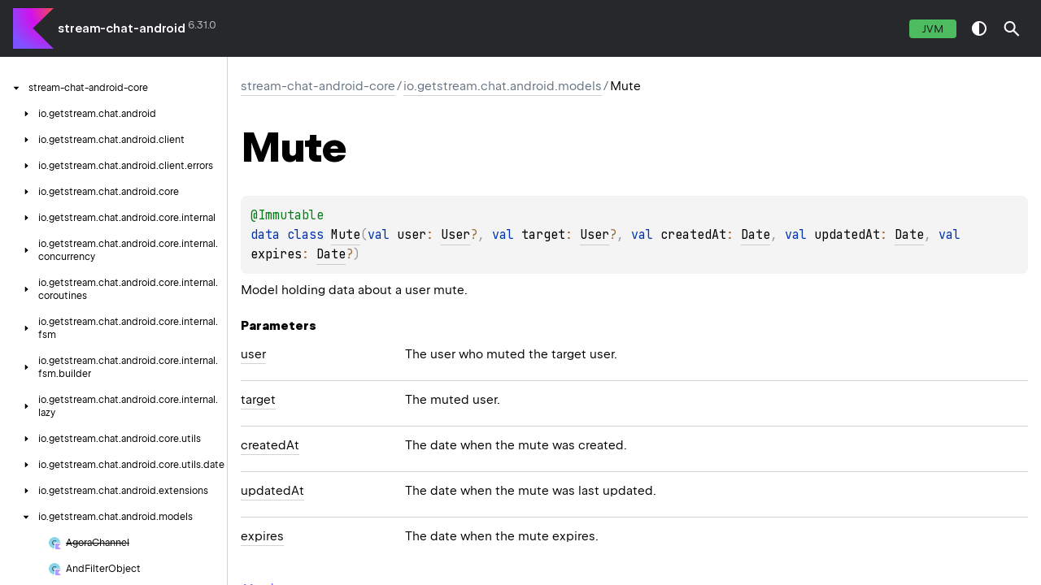

--- FILE ---
content_type: text/html; charset=utf-8
request_url: https://getstream.github.io/stream-chat-android/stream-chat-android-core/io.getstream.chat.android.models/-mute/index.html
body_size: 2321
content:
<!doctype html>
<html class="no-js">
<head>
    <meta name="viewport" content="width=device-width, initial-scale=1" charset="UTF-8">
    <title>Mute</title>
<link href="../../../images/logo-icon.svg" rel="icon" type="image/svg">    <script>var pathToRoot = "../../../";</script>
    <script>document.documentElement.classList.replace("no-js","js");</script>
    <script>const storage = localStorage.getItem("dokka-dark-mode")
    if (storage == null) {
        const osDarkSchemePreferred = window.matchMedia && window.matchMedia('(prefers-color-scheme: dark)').matches
        if (osDarkSchemePreferred === true) {
            document.getElementsByTagName("html")[0].classList.add("theme-dark")
        }
    } else {
        const savedDarkMode = JSON.parse(storage)
        if(savedDarkMode === true) {
            document.getElementsByTagName("html")[0].classList.add("theme-dark")
        }
    }
    </script>
<script type="text/javascript" src="https://unpkg.com/kotlin-playground@1/dist/playground.min.js" async></script>
<script type="text/javascript" src="../../../scripts/sourceset_dependencies.js" async></script>
<link href="../../../styles/style.css" rel="Stylesheet">
<link href="../../../styles/main.css" rel="Stylesheet">
<link href="../../../styles/prism.css" rel="Stylesheet">
<link href="../../../styles/logo-styles.css" rel="Stylesheet">
<link href="../../../styles/font-jb-sans-auto.css" rel="Stylesheet">
<script type="text/javascript" src="../../../scripts/clipboard.js" async></script>
<script type="text/javascript" src="../../../scripts/navigation-loader.js" async></script>
<script type="text/javascript" src="../../../scripts/platform-content-handler.js" async></script>
<script type="text/javascript" src="../../../scripts/main.js" defer></script>
<script type="text/javascript" src="../../../scripts/prism.js" async></script>
<script type="text/javascript" src="../../../scripts/symbol-parameters-wrapper_deferred.js" defer></script></head>
<body>
    <div class="root">
<nav class="navigation" id="navigation-wrapper">
    <div class="navigation--inner">
        <div class="navigation-title">
            <button class="menu-toggle" id="menu-toggle" type="button">toggle menu</button>
            <div class="library-name">
<a class="library-name--link" href="../../../index.html">
                            stream-chat-android
                    </a>            </div>
            <div class="library-version">6.31.0
            </div>
        </div>
        <div class="filter-section" id="filter-section">
                <button class="platform-tag platform-selector jvm-like" data-active="" data-filter=":stream-chat-android-core:dokkaHtmlPartial/main">jvm</button>
        </div>
    </div>
    <div class="navigation-controls">
        <button class="navigation-controls--btn navigation-controls--theme" id="theme-toggle-button" type="button">switch theme</button>
        <div class="navigation-controls--btn navigation-controls--search" id="searchBar" role="button">search in API</div>
    </div>
</nav>
        <div id="container">
            <div class="sidebar" id="leftColumn">
                <div class="sidebar--inner" id="sideMenu"></div>
            </div>
            <div id="main">
<div class="main-content" data-page-type="classlike" id="content" pageids="stream-chat-android-core::io.getstream.chat.android.models/Mute///PointingToDeclaration//-1733806941">
  <div class="breadcrumbs"><a href="../../index.html">stream-chat-android-core</a><span class="delimiter">/</span><a href="../index.html">io.getstream.chat.android.models</a><span class="delimiter">/</span><span class="current">Mute</span></div>
  <div class="cover ">
    <h1 class="cover"><span><span>Mute</span></span></h1>
    <div class="platform-hinted " data-platform-hinted="data-platform-hinted"><div class="content sourceset-dependent-content" data-active="" data-togglable=":stream-chat-android-core:dokkaHtmlPartial/main"><div class="symbol monospace"><div class="block"><div class="block"><span class="token annotation builtin">@</span><span data-unresolved-link="androidx.compose.runtime/Immutable///PointingToDeclaration/"><span class="token annotation builtin">Immutable</span></span></div></div><span class="token keyword">data </span><span class="token keyword">class </span><a href="index.html">Mute</a><span class="token punctuation">(</span><span class="parameters "><span class="parameter "><span class="token keyword">val </span>user<span class="token operator">: </span><a href="../-user/index.html">User</a><span class="token operator">?</span><span class="token punctuation">, </span></span><span class="parameter "><span class="token keyword">val </span>target<span class="token operator">: </span><a href="../-user/index.html">User</a><span class="token operator">?</span><span class="token punctuation">, </span></span><span class="parameter "><span class="token keyword">val </span>createdAt<span class="token operator">: </span><a href="https://docs.oracle.com/javase/8/docs/api/java/util/Date.html">Date</a><span class="token punctuation">, </span></span><span class="parameter "><span class="token keyword">val </span>updatedAt<span class="token operator">: </span><a href="https://docs.oracle.com/javase/8/docs/api/java/util/Date.html">Date</a><span class="token punctuation">, </span></span><span class="parameter "><span class="token keyword">val </span>expires<span class="token operator">: </span><a href="https://docs.oracle.com/javase/8/docs/api/java/util/Date.html">Date</a><span class="token operator">?</span></span></span><span class="token punctuation">)</span></div><p class="paragraph">Model holding data about a user mute.</p><h4 class="">Parameters</h4><div class="table"><div class="table-row" data-filterable-current=":stream-chat-android-core:dokkaHtmlPartial/main" data-filterable-set=":stream-chat-android-core:dokkaHtmlPartial/main"><div class="main-subrow keyValue "><div class=""><span class="inline-flex"><div><u><span><span>user</span></span></u></div></span></div><div><div class="title"><p class="paragraph">The user who muted the target user.</p></div></div></div></div><div class="table-row" data-filterable-current=":stream-chat-android-core:dokkaHtmlPartial/main" data-filterable-set=":stream-chat-android-core:dokkaHtmlPartial/main"><div class="main-subrow keyValue "><div class=""><span class="inline-flex"><div><u><span><span>target</span></span></u></div></span></div><div><div class="title"><p class="paragraph">The muted user.</p></div></div></div></div><div class="table-row" data-filterable-current=":stream-chat-android-core:dokkaHtmlPartial/main" data-filterable-set=":stream-chat-android-core:dokkaHtmlPartial/main"><div class="main-subrow keyValue "><div class=""><span class="inline-flex"><div><u><span>created</span><wbr><span><span>At</span></span></u></div></span></div><div><div class="title"><p class="paragraph">The date when the mute was created.</p></div></div></div></div><div class="table-row" data-filterable-current=":stream-chat-android-core:dokkaHtmlPartial/main" data-filterable-set=":stream-chat-android-core:dokkaHtmlPartial/main"><div class="main-subrow keyValue "><div class=""><span class="inline-flex"><div><u><span>updated</span><wbr><span><span>At</span></span></u></div></span></div><div><div class="title"><p class="paragraph">The date when the mute was last updated.</p></div></div></div></div><div class="table-row" data-filterable-current=":stream-chat-android-core:dokkaHtmlPartial/main" data-filterable-set=":stream-chat-android-core:dokkaHtmlPartial/main"><div class="main-subrow keyValue "><div class=""><span class="inline-flex"><div><u><span><span>expires</span></span></u></div></span></div><div><div class="title"><p class="paragraph">The date when the mute expires.</p></div></div></div></div></div></div></div>
  </div>
  <div class="tabbedcontent">
    <div class="tabs-section" tabs-section="tabs-section"><button class="section-tab" data-active="" data-togglable="CONSTRUCTOR,TYPE,PROPERTY,FUNCTION">Members</button></div>
    <div class="tabs-section-body">
      <div data-togglable="CONSTRUCTOR">
        <h2 class="">Constructors</h2>
        <div class="table"><a data-name="-1302967981%2FConstructors%2F-1733806941" anchor-label="Mute" id="-1302967981%2FConstructors%2F-1733806941" data-filterable-set=":stream-chat-android-core:dokkaHtmlPartial/main"></a>
          <div class="table-row" data-togglable="CONSTRUCTOR" data-filterable-current=":stream-chat-android-core:dokkaHtmlPartial/main" data-filterable-set=":stream-chat-android-core:dokkaHtmlPartial/main">
            <div class="main-subrow keyValue ">
              <div class=""><span class="inline-flex">
                  <div><a href="-mute.html"><span><span>Mute</span></span></a></div>
<span class="anchor-wrapper"><span class="anchor-icon" pointing-to="-1302967981%2FConstructors%2F-1733806941"></span>
                    <div class="copy-popup-wrapper "><span class="copy-popup-icon"></span><span>Link copied to clipboard</span></div>
                  </span></span></div>
              <div>
                <div class="title">
                  <div class="platform-hinted " data-platform-hinted="data-platform-hinted"><div class="content sourceset-dependent-content" data-active="" data-togglable=":stream-chat-android-core:dokkaHtmlPartial/main"><div class="symbol monospace"><span class="token keyword">constructor</span><span class="token punctuation">(</span><span class="parameters "><span class="parameter ">user<span class="token operator">: </span><a href="../-user/index.html">User</a><span class="token operator">?</span><span class="token punctuation">, </span></span><span class="parameter ">target<span class="token operator">: </span><a href="../-user/index.html">User</a><span class="token operator">?</span><span class="token punctuation">, </span></span><span class="parameter ">createdAt<span class="token operator">: </span><a href="https://docs.oracle.com/javase/8/docs/api/java/util/Date.html">Date</a><span class="token punctuation">, </span></span><span class="parameter ">updatedAt<span class="token operator">: </span><a href="https://docs.oracle.com/javase/8/docs/api/java/util/Date.html">Date</a><span class="token punctuation">, </span></span><span class="parameter ">expires<span class="token operator">: </span><a href="https://docs.oracle.com/javase/8/docs/api/java/util/Date.html">Date</a><span class="token operator">?</span></span></span><span class="token punctuation">)</span></div></div></div>
                </div>
              </div>
            </div>
          </div>
        </div>
      </div>
      <div data-togglable="PROPERTY">
        <h2 class="">Properties</h2>
        <div class="table"><a data-name="-2087460312%2FProperties%2F-1733806941" anchor-label="createdAt" id="-2087460312%2FProperties%2F-1733806941" data-filterable-set=":stream-chat-android-core:dokkaHtmlPartial/main"></a>
          <div class="table-row" data-filterable-current=":stream-chat-android-core:dokkaHtmlPartial/main" data-filterable-set=":stream-chat-android-core:dokkaHtmlPartial/main">
            <div class="main-subrow keyValue ">
              <div class=""><span class="inline-flex">
                  <div><a href="created-at.html"><span>created</span><wbr><span><span>At</span></span></a></div>
<span class="anchor-wrapper"><span class="anchor-icon" pointing-to="-2087460312%2FProperties%2F-1733806941"></span>
                    <div class="copy-popup-wrapper "><span class="copy-popup-icon"></span><span>Link copied to clipboard</span></div>
                  </span></span></div>
              <div>
                <div class="title">
                  <div class="platform-hinted " data-platform-hinted="data-platform-hinted"><div class="content sourceset-dependent-content" data-active="" data-togglable=":stream-chat-android-core:dokkaHtmlPartial/main"><div class="symbol monospace"><span class="token keyword">val </span><a href="created-at.html">createdAt</a><span class="token operator">: </span><a href="https://docs.oracle.com/javase/8/docs/api/java/util/Date.html">Date</a></div></div></div>
                </div>
              </div>
            </div>
          </div>
<a data-name="1622653903%2FProperties%2F-1733806941" anchor-label="expires" id="1622653903%2FProperties%2F-1733806941" data-filterable-set=":stream-chat-android-core:dokkaHtmlPartial/main"></a>
          <div class="table-row" data-filterable-current=":stream-chat-android-core:dokkaHtmlPartial/main" data-filterable-set=":stream-chat-android-core:dokkaHtmlPartial/main">
            <div class="main-subrow keyValue ">
              <div class=""><span class="inline-flex">
                  <div><a href="expires.html"><span><span>expires</span></span></a></div>
<span class="anchor-wrapper"><span class="anchor-icon" pointing-to="1622653903%2FProperties%2F-1733806941"></span>
                    <div class="copy-popup-wrapper "><span class="copy-popup-icon"></span><span>Link copied to clipboard</span></div>
                  </span></span></div>
              <div>
                <div class="title">
                  <div class="platform-hinted " data-platform-hinted="data-platform-hinted"><div class="content sourceset-dependent-content" data-active="" data-togglable=":stream-chat-android-core:dokkaHtmlPartial/main"><div class="symbol monospace"><span class="token keyword">val </span><a href="expires.html">expires</a><span class="token operator">: </span><a href="https://docs.oracle.com/javase/8/docs/api/java/util/Date.html">Date</a><span class="token operator">?</span></div></div></div>
                </div>
              </div>
            </div>
          </div>
<a data-name="1098168774%2FProperties%2F-1733806941" anchor-label="target" id="1098168774%2FProperties%2F-1733806941" data-filterable-set=":stream-chat-android-core:dokkaHtmlPartial/main"></a>
          <div class="table-row" data-filterable-current=":stream-chat-android-core:dokkaHtmlPartial/main" data-filterable-set=":stream-chat-android-core:dokkaHtmlPartial/main">
            <div class="main-subrow keyValue ">
              <div class=""><span class="inline-flex">
                  <div><a href="target.html"><span><span>target</span></span></a></div>
<span class="anchor-wrapper"><span class="anchor-icon" pointing-to="1098168774%2FProperties%2F-1733806941"></span>
                    <div class="copy-popup-wrapper "><span class="copy-popup-icon"></span><span>Link copied to clipboard</span></div>
                  </span></span></div>
              <div>
                <div class="title">
                  <div class="platform-hinted " data-platform-hinted="data-platform-hinted"><div class="content sourceset-dependent-content" data-active="" data-togglable=":stream-chat-android-core:dokkaHtmlPartial/main"><div class="symbol monospace"><span class="token keyword">val </span><a href="target.html">target</a><span class="token operator">: </span><a href="../-user/index.html">User</a><span class="token operator">?</span></div></div></div>
                </div>
              </div>
            </div>
          </div>
<a data-name="1274016885%2FProperties%2F-1733806941" anchor-label="updatedAt" id="1274016885%2FProperties%2F-1733806941" data-filterable-set=":stream-chat-android-core:dokkaHtmlPartial/main"></a>
          <div class="table-row" data-filterable-current=":stream-chat-android-core:dokkaHtmlPartial/main" data-filterable-set=":stream-chat-android-core:dokkaHtmlPartial/main">
            <div class="main-subrow keyValue ">
              <div class=""><span class="inline-flex">
                  <div><a href="updated-at.html"><span>updated</span><wbr><span><span>At</span></span></a></div>
<span class="anchor-wrapper"><span class="anchor-icon" pointing-to="1274016885%2FProperties%2F-1733806941"></span>
                    <div class="copy-popup-wrapper "><span class="copy-popup-icon"></span><span>Link copied to clipboard</span></div>
                  </span></span></div>
              <div>
                <div class="title">
                  <div class="platform-hinted " data-platform-hinted="data-platform-hinted"><div class="content sourceset-dependent-content" data-active="" data-togglable=":stream-chat-android-core:dokkaHtmlPartial/main"><div class="symbol monospace"><span class="token keyword">val </span><a href="updated-at.html">updatedAt</a><span class="token operator">: </span><a href="https://docs.oracle.com/javase/8/docs/api/java/util/Date.html">Date</a></div></div></div>
                </div>
              </div>
            </div>
          </div>
<a data-name="-1407407284%2FProperties%2F-1733806941" anchor-label="user" id="-1407407284%2FProperties%2F-1733806941" data-filterable-set=":stream-chat-android-core:dokkaHtmlPartial/main"></a>
          <div class="table-row" data-filterable-current=":stream-chat-android-core:dokkaHtmlPartial/main" data-filterable-set=":stream-chat-android-core:dokkaHtmlPartial/main">
            <div class="main-subrow keyValue ">
              <div class=""><span class="inline-flex">
                  <div><a href="user.html"><span><span>user</span></span></a></div>
<span class="anchor-wrapper"><span class="anchor-icon" pointing-to="-1407407284%2FProperties%2F-1733806941"></span>
                    <div class="copy-popup-wrapper "><span class="copy-popup-icon"></span><span>Link copied to clipboard</span></div>
                  </span></span></div>
              <div>
                <div class="title">
                  <div class="platform-hinted " data-platform-hinted="data-platform-hinted"><div class="content sourceset-dependent-content" data-active="" data-togglable=":stream-chat-android-core:dokkaHtmlPartial/main"><div class="symbol monospace"><span class="token keyword">val </span><a href="user.html">user</a><span class="token operator">: </span><a href="../-user/index.html">User</a><span class="token operator">?</span></div></div></div>
                </div>
              </div>
            </div>
          </div>
        </div>
      </div>
    </div>
  </div>
</div>
      <div class="footer">
        <span class="go-to-top-icon"><a href="#content" id="go-to-top-link"></a></span><span>© 2026 Copyright</span><span class="pull-right"><span>Generated by </span><a href="https://github.com/Kotlin/dokka"><span>dokka</span><span class="padded-icon"></span></a></span>
      </div>
            </div>
        </div>
    </div>
</body>
</html>



--- FILE ---
content_type: text/html; charset=utf-8
request_url: https://getstream.github.io/stream-chat-android/navigation.html
body_size: 8806
content:
<div class="sideMenu">
 <div class="sideMenuPart" id="stream-chat-android-core-nav-submenu" pageid="stream-chat-android-core::////PointingToDeclaration//-1733806941">
  <div class="overview">
   <span class="navButton" onclick="document.getElementById(&quot;stream-chat-android-core-nav-submenu&quot;).classList.toggle(&quot;hidden&quot;);"><span class="navButtonContent"></span></span><a href="stream-chat-android-core/index.html"><span><span>stream-chat-android-core</span></span></a>
  </div>
  <div class="sideMenuPart" id="stream-chat-android-core-nav-submenu-0" pageid="stream-chat-android-core::io.getstream.chat.android////PointingToDeclaration//-1733806941">
   <div class="overview">
    <span class="navButton" onclick="document.getElementById(&quot;stream-chat-android-core-nav-submenu-0&quot;).classList.toggle(&quot;hidden&quot;);"><span class="navButtonContent"></span></span><a href="stream-chat-android-core/io.getstream.chat.android/index.html"><span>io.</span><wbr><span>getstream.</span><wbr><span>chat.</span><wbr><span>android</span></a>
   </div>
   <div class="sideMenuPart" id="stream-chat-android-core-nav-submenu-0-0" pageid="stream-chat-android-core::io.getstream.chat.android/DeliveryReceipts///PointingToDeclaration//-1733806941">
    <div class="overview">
     <a href="stream-chat-android-core/io.getstream.chat.android/-delivery-receipts/index.html"><span class="nav-link-grid"><span class="nav-link-child nav-icon class-kt"></span><span class="nav-link-child"><span>Delivery</span><wbr><span><span>Receipts</span></span></span></span></a>
    </div>
   </div>
   <div class="sideMenuPart" id="stream-chat-android-core-nav-submenu-0-1" pageid="stream-chat-android-core::io.getstream.chat.android/PrivacySettings///PointingToDeclaration//-1733806941">
    <div class="overview">
     <a href="stream-chat-android-core/io.getstream.chat.android/-privacy-settings/index.html"><span class="nav-link-grid"><span class="nav-link-child nav-icon class-kt"></span><span class="nav-link-child"><span>Privacy</span><wbr><span><span>Settings</span></span></span></span></a>
    </div>
   </div>
   <div class="sideMenuPart" id="stream-chat-android-core-nav-submenu-0-2" pageid="stream-chat-android-core::io.getstream.chat.android/ReadReceipts///PointingToDeclaration//-1733806941">
    <div class="overview">
     <a href="stream-chat-android-core/io.getstream.chat.android/-read-receipts/index.html"><span class="nav-link-grid"><span class="nav-link-child nav-icon class-kt"></span><span class="nav-link-child"><span>Read</span><wbr><span><span>Receipts</span></span></span></span></a>
    </div>
   </div>
   <div class="sideMenuPart" id="stream-chat-android-core-nav-submenu-0-3" pageid="stream-chat-android-core::io.getstream.chat.android/TypingIndicators///PointingToDeclaration//-1733806941">
    <div class="overview">
     <a href="stream-chat-android-core/io.getstream.chat.android/-typing-indicators/index.html"><span class="nav-link-grid"><span class="nav-link-child nav-icon class-kt"></span><span class="nav-link-child"><span>Typing</span><wbr><span><span>Indicators</span></span></span></span></a>
    </div>
   </div>
  </div>
  <div class="sideMenuPart" id="stream-chat-android-core-nav-submenu-1" pageid="stream-chat-android-core::io.getstream.chat.android.client////PointingToDeclaration//-1733806941">
   <div class="overview">
    <span class="navButton" onclick="document.getElementById(&quot;stream-chat-android-core-nav-submenu-1&quot;).classList.toggle(&quot;hidden&quot;);"><span class="navButtonContent"></span></span><a href="stream-chat-android-core/io.getstream.chat.android.client/index.html"><span>io.</span><wbr><span>getstream.</span><wbr><span>chat.</span><wbr><span>android.</span><wbr><span>client</span></a>
   </div>
   <div class="sideMenuPart" id="stream-chat-android-core-nav-submenu-1-0" pageid="stream-chat-android-core::io.getstream.chat.android.client/PayloadValidator///PointingToDeclaration//-1733806941">
    <div class="overview">
     <a href="stream-chat-android-core/io.getstream.chat.android.client/-payload-validator/index.html"><span class="nav-link-grid"><span class="nav-link-child nav-icon object"></span><span class="nav-link-child"><span>Payload</span><wbr><span><span>Validator</span></span></span></span></a>
    </div>
   </div>
  </div>
  <div class="sideMenuPart" id="stream-chat-android-core-nav-submenu-2" pageid="stream-chat-android-core::io.getstream.chat.android.client.errors////PointingToDeclaration//-1733806941">
   <div class="overview">
    <span class="navButton" onclick="document.getElementById(&quot;stream-chat-android-core-nav-submenu-2&quot;).classList.toggle(&quot;hidden&quot;);"><span class="navButtonContent"></span></span><a href="stream-chat-android-core/io.getstream.chat.android.client.errors/index.html"><span>io.</span><wbr><span>getstream.</span><wbr><span>chat.</span><wbr><span>android.</span><wbr><span>client.</span><wbr><span>errors</span></a>
   </div>
   <div class="sideMenuPart" id="stream-chat-android-core-nav-submenu-2-0" pageid="stream-chat-android-core::io.getstream.chat.android.client.errors/ChatErrorCode///PointingToDeclaration//-1733806941">
    <div class="overview">
     <span class="navButton" onclick="document.getElementById(&quot;stream-chat-android-core-nav-submenu-2-0&quot;).classList.toggle(&quot;hidden&quot;);"><span class="navButtonContent"></span></span><a href="stream-chat-android-core/io.getstream.chat.android.client.errors/-chat-error-code/index.html"><span class="nav-link-grid"><span class="nav-link-child nav-icon enum-class-kt"></span><span class="nav-link-child"><span>Chat</span><wbr><span>Error</span><wbr><span><span>Code</span></span></span></span></a>
    </div>
    <div class="sideMenuPart" id="stream-chat-android-core-nav-submenu-2-0-0" pageid="stream-chat-android-core::io.getstream.chat.android.client.errors/ChatErrorCode.Companion///PointingToDeclaration//-1733806941">
     <div class="overview">
      <a href="stream-chat-android-core/io.getstream.chat.android.client.errors/-chat-error-code/-companion/index.html"><span class="nav-link-grid"><span class="nav-link-child nav-icon object"></span><span class="nav-link-child"><span><span>Companion</span></span></span></span></a>
     </div>
    </div>
    <div class="sideMenuPart" id="stream-chat-android-core-nav-submenu-2-0-1" pageid="stream-chat-android-core::io.getstream.chat.android.client.errors/ChatErrorCode.NETWORK_FAILED///PointingToDeclaration/{&quot;org.jetbrains.dokka.links.EnumEntryDRIExtra&quot;:{&quot;key&quot;:&quot;org.jetbrains.dokka.links.EnumEntryDRIExtra&quot;}}/-1733806941">
     <div class="overview">
      <a href="stream-chat-android-core/io.getstream.chat.android.client.errors/-chat-error-code/-n-e-t-w-o-r-k_-f-a-i-l-e-d/index.html"><span class="nav-link-grid"><span class="nav-link-child nav-icon enum-class-kt"></span><span class="nav-link-child"><span><span>NETWORK_FAILED</span></span></span></span></a>
     </div>
    </div>
    <div class="sideMenuPart" id="stream-chat-android-core-nav-submenu-2-0-2" pageid="stream-chat-android-core::io.getstream.chat.android.client.errors/ChatErrorCode.PARSER_ERROR///PointingToDeclaration/{&quot;org.jetbrains.dokka.links.EnumEntryDRIExtra&quot;:{&quot;key&quot;:&quot;org.jetbrains.dokka.links.EnumEntryDRIExtra&quot;}}/-1733806941">
     <div class="overview">
      <a href="stream-chat-android-core/io.getstream.chat.android.client.errors/-chat-error-code/-p-a-r-s-e-r_-e-r-r-o-r/index.html"><span class="nav-link-grid"><span class="nav-link-child nav-icon enum-class-kt"></span><span class="nav-link-child"><span><span>PARSER_ERROR</span></span></span></span></a>
     </div>
    </div>
    <div class="sideMenuPart" id="stream-chat-android-core-nav-submenu-2-0-3" pageid="stream-chat-android-core::io.getstream.chat.android.client.errors/ChatErrorCode.SOCKET_CLOSED///PointingToDeclaration/{&quot;org.jetbrains.dokka.links.EnumEntryDRIExtra&quot;:{&quot;key&quot;:&quot;org.jetbrains.dokka.links.EnumEntryDRIExtra&quot;}}/-1733806941">
     <div class="overview">
      <a href="stream-chat-android-core/io.getstream.chat.android.client.errors/-chat-error-code/-s-o-c-k-e-t_-c-l-o-s-e-d/index.html"><span class="nav-link-grid"><span class="nav-link-child nav-icon enum-class-kt"></span><span class="nav-link-child"><span><span>SOCKET_CLOSED</span></span></span></span></a>
     </div>
    </div>
    <div class="sideMenuPart" id="stream-chat-android-core-nav-submenu-2-0-4" pageid="stream-chat-android-core::io.getstream.chat.android.client.errors/ChatErrorCode.SOCKET_FAILURE///PointingToDeclaration/{&quot;org.jetbrains.dokka.links.EnumEntryDRIExtra&quot;:{&quot;key&quot;:&quot;org.jetbrains.dokka.links.EnumEntryDRIExtra&quot;}}/-1733806941">
     <div class="overview">
      <a href="stream-chat-android-core/io.getstream.chat.android.client.errors/-chat-error-code/-s-o-c-k-e-t_-f-a-i-l-u-r-e/index.html"><span class="nav-link-grid"><span class="nav-link-child nav-icon enum-class-kt"></span><span class="nav-link-child"><span><span>SOCKET_FAILURE</span></span></span></span></a>
     </div>
    </div>
    <div class="sideMenuPart" id="stream-chat-android-core-nav-submenu-2-0-5" pageid="stream-chat-android-core::io.getstream.chat.android.client.errors/ChatErrorCode.CANT_PARSE_CONNECTION_EVENT///PointingToDeclaration/{&quot;org.jetbrains.dokka.links.EnumEntryDRIExtra&quot;:{&quot;key&quot;:&quot;org.jetbrains.dokka.links.EnumEntryDRIExtra&quot;}}/-1733806941">
     <div class="overview">
      <a href="stream-chat-android-core/io.getstream.chat.android.client.errors/-chat-error-code/-c-a-n-t_-p-a-r-s-e_-c-o-n-n-e-c-t-i-o-n_-e-v-e-n-t/index.html"><span class="nav-link-grid"><span class="nav-link-child nav-icon enum-class-kt"></span><span class="nav-link-child"><span><span>CANT_PARSE_CONNECTION_EVENT</span></span></span></span></a>
     </div>
    </div>
    <div class="sideMenuPart" id="stream-chat-android-core-nav-submenu-2-0-6" pageid="stream-chat-android-core::io.getstream.chat.android.client.errors/ChatErrorCode.CANT_PARSE_EVENT///PointingToDeclaration/{&quot;org.jetbrains.dokka.links.EnumEntryDRIExtra&quot;:{&quot;key&quot;:&quot;org.jetbrains.dokka.links.EnumEntryDRIExtra&quot;}}/-1733806941">
     <div class="overview">
      <a href="stream-chat-android-core/io.getstream.chat.android.client.errors/-chat-error-code/-c-a-n-t_-p-a-r-s-e_-e-v-e-n-t/index.html"><span class="nav-link-grid"><span class="nav-link-child nav-icon enum-class-kt"></span><span class="nav-link-child"><span><span>CANT_PARSE_EVENT</span></span></span></span></a>
     </div>
    </div>
    <div class="sideMenuPart" id="stream-chat-android-core-nav-submenu-2-0-7" pageid="stream-chat-android-core::io.getstream.chat.android.client.errors/ChatErrorCode.INVALID_TOKEN///PointingToDeclaration/{&quot;org.jetbrains.dokka.links.EnumEntryDRIExtra&quot;:{&quot;key&quot;:&quot;org.jetbrains.dokka.links.EnumEntryDRIExtra&quot;}}/-1733806941">
     <div class="overview">
      <a href="stream-chat-android-core/io.getstream.chat.android.client.errors/-chat-error-code/-i-n-v-a-l-i-d_-t-o-k-e-n/index.html"><span class="nav-link-grid"><span class="nav-link-child nav-icon enum-class-kt"></span><span class="nav-link-child"><span><span>INVALID_TOKEN</span></span></span></span></a>
     </div>
    </div>
    <div class="sideMenuPart" id="stream-chat-android-core-nav-submenu-2-0-8" pageid="stream-chat-android-core::io.getstream.chat.android.client.errors/ChatErrorCode.UNDEFINED_TOKEN///PointingToDeclaration/{&quot;org.jetbrains.dokka.links.EnumEntryDRIExtra&quot;:{&quot;key&quot;:&quot;org.jetbrains.dokka.links.EnumEntryDRIExtra&quot;}}/-1733806941">
     <div class="overview">
      <a href="stream-chat-android-core/io.getstream.chat.android.client.errors/-chat-error-code/-u-n-d-e-f-i-n-e-d_-t-o-k-e-n/index.html"><span class="nav-link-grid"><span class="nav-link-child nav-icon enum-class-kt"></span><span class="nav-link-child"><span><span>UNDEFINED_TOKEN</span></span></span></span></a>
     </div>
    </div>
    <div class="sideMenuPart" id="stream-chat-android-core-nav-submenu-2-0-9" pageid="stream-chat-android-core::io.getstream.chat.android.client.errors/ChatErrorCode.UNABLE_TO_PARSE_SOCKET_EVENT///PointingToDeclaration/{&quot;org.jetbrains.dokka.links.EnumEntryDRIExtra&quot;:{&quot;key&quot;:&quot;org.jetbrains.dokka.links.EnumEntryDRIExtra&quot;}}/-1733806941">
     <div class="overview">
      <a href="stream-chat-android-core/io.getstream.chat.android.client.errors/-chat-error-code/-u-n-a-b-l-e_-t-o_-p-a-r-s-e_-s-o-c-k-e-t_-e-v-e-n-t/index.html"><span class="nav-link-grid"><span class="nav-link-child nav-icon enum-class-kt"></span><span class="nav-link-child"><span><span>UNABLE_TO_PARSE_SOCKET_EVENT</span></span></span></span></a>
     </div>
    </div>
    <div class="sideMenuPart" id="stream-chat-android-core-nav-submenu-2-0-10" pageid="stream-chat-android-core::io.getstream.chat.android.client.errors/ChatErrorCode.NO_ERROR_BODY///PointingToDeclaration/{&quot;org.jetbrains.dokka.links.EnumEntryDRIExtra&quot;:{&quot;key&quot;:&quot;org.jetbrains.dokka.links.EnumEntryDRIExtra&quot;}}/-1733806941">
     <div class="overview">
      <a href="stream-chat-android-core/io.getstream.chat.android.client.errors/-chat-error-code/-n-o_-e-r-r-o-r_-b-o-d-y/index.html"><span class="nav-link-grid"><span class="nav-link-child nav-icon enum-class-kt"></span><span class="nav-link-child"><span><span>NO_ERROR_BODY</span></span></span></span></a>
     </div>
    </div>
    <div class="sideMenuPart" id="stream-chat-android-core-nav-submenu-2-0-11" pageid="stream-chat-android-core::io.getstream.chat.android.client.errors/ChatErrorCode.VALIDATION_ERROR///PointingToDeclaration/{&quot;org.jetbrains.dokka.links.EnumEntryDRIExtra&quot;:{&quot;key&quot;:&quot;org.jetbrains.dokka.links.EnumEntryDRIExtra&quot;}}/-1733806941">
     <div class="overview">
      <a href="stream-chat-android-core/io.getstream.chat.android.client.errors/-chat-error-code/-v-a-l-i-d-a-t-i-o-n_-e-r-r-o-r/index.html"><span class="nav-link-grid"><span class="nav-link-child nav-icon enum-class-kt"></span><span class="nav-link-child"><span><span>VALIDATION_ERROR</span></span></span></span></a>
     </div>
    </div>
    <div class="sideMenuPart" id="stream-chat-android-core-nav-submenu-2-0-12" pageid="stream-chat-android-core::io.getstream.chat.android.client.errors/ChatErrorCode.AUTHENTICATION_ERROR///PointingToDeclaration/{&quot;org.jetbrains.dokka.links.EnumEntryDRIExtra&quot;:{&quot;key&quot;:&quot;org.jetbrains.dokka.links.EnumEntryDRIExtra&quot;}}/-1733806941">
     <div class="overview">
      <a href="stream-chat-android-core/io.getstream.chat.android.client.errors/-chat-error-code/-a-u-t-h-e-n-t-i-c-a-t-i-o-n_-e-r-r-o-r/index.html"><span class="nav-link-grid"><span class="nav-link-child nav-icon enum-class-kt"></span><span class="nav-link-child"><span><span>AUTHENTICATION_ERROR</span></span></span></span></a>
     </div>
    </div>
    <div class="sideMenuPart" id="stream-chat-android-core-nav-submenu-2-0-13" pageid="stream-chat-android-core::io.getstream.chat.android.client.errors/ChatErrorCode.DUPLICATE_USERNAME_ERROR///PointingToDeclaration/{&quot;org.jetbrains.dokka.links.EnumEntryDRIExtra&quot;:{&quot;key&quot;:&quot;org.jetbrains.dokka.links.EnumEntryDRIExtra&quot;}}/-1733806941">
     <div class="overview">
      <a href="stream-chat-android-core/io.getstream.chat.android.client.errors/-chat-error-code/-d-u-p-l-i-c-a-t-e_-u-s-e-r-n-a-m-e_-e-r-r-o-r/index.html"><span class="nav-link-grid"><span class="nav-link-child nav-icon enum-class-kt"></span><span class="nav-link-child"><span><span>DUPLICATE_USERNAME_ERROR</span></span></span></span></a>
     </div>
    </div>
    <div class="sideMenuPart" id="stream-chat-android-core-nav-submenu-2-0-14" pageid="stream-chat-android-core::io.getstream.chat.android.client.errors/ChatErrorCode.TOKEN_EXPIRED///PointingToDeclaration/{&quot;org.jetbrains.dokka.links.EnumEntryDRIExtra&quot;:{&quot;key&quot;:&quot;org.jetbrains.dokka.links.EnumEntryDRIExtra&quot;}}/-1733806941">
     <div class="overview">
      <a href="stream-chat-android-core/io.getstream.chat.android.client.errors/-chat-error-code/-t-o-k-e-n_-e-x-p-i-r-e-d/index.html"><span class="nav-link-grid"><span class="nav-link-child nav-icon enum-class-kt"></span><span class="nav-link-child"><span><span>TOKEN_EXPIRED</span></span></span></span></a>
     </div>
    </div>
    <div class="sideMenuPart" id="stream-chat-android-core-nav-submenu-2-0-15" pageid="stream-chat-android-core::io.getstream.chat.android.client.errors/ChatErrorCode.TOKEN_NOT_VALID///PointingToDeclaration/{&quot;org.jetbrains.dokka.links.EnumEntryDRIExtra&quot;:{&quot;key&quot;:&quot;org.jetbrains.dokka.links.EnumEntryDRIExtra&quot;}}/-1733806941">
     <div class="overview">
      <a href="stream-chat-android-core/io.getstream.chat.android.client.errors/-chat-error-code/-t-o-k-e-n_-n-o-t_-v-a-l-i-d/index.html"><span class="nav-link-grid"><span class="nav-link-child nav-icon enum-class-kt"></span><span class="nav-link-child"><span><span>TOKEN_NOT_VALID</span></span></span></span></a>
     </div>
    </div>
    <div class="sideMenuPart" id="stream-chat-android-core-nav-submenu-2-0-16" pageid="stream-chat-android-core::io.getstream.chat.android.client.errors/ChatErrorCode.TOKEN_DATE_INCORRECT///PointingToDeclaration/{&quot;org.jetbrains.dokka.links.EnumEntryDRIExtra&quot;:{&quot;key&quot;:&quot;org.jetbrains.dokka.links.EnumEntryDRIExtra&quot;}}/-1733806941">
     <div class="overview">
      <a href="stream-chat-android-core/io.getstream.chat.android.client.errors/-chat-error-code/-t-o-k-e-n_-d-a-t-e_-i-n-c-o-r-r-e-c-t/index.html"><span class="nav-link-grid"><span class="nav-link-child nav-icon enum-class-kt"></span><span class="nav-link-child"><span><span>TOKEN_DATE_INCORRECT</span></span></span></span></a>
     </div>
    </div>
    <div class="sideMenuPart" id="stream-chat-android-core-nav-submenu-2-0-17" pageid="stream-chat-android-core::io.getstream.chat.android.client.errors/ChatErrorCode.TOKEN_SIGNATURE_INCORRECT///PointingToDeclaration/{&quot;org.jetbrains.dokka.links.EnumEntryDRIExtra&quot;:{&quot;key&quot;:&quot;org.jetbrains.dokka.links.EnumEntryDRIExtra&quot;}}/-1733806941">
     <div class="overview">
      <a href="stream-chat-android-core/io.getstream.chat.android.client.errors/-chat-error-code/-t-o-k-e-n_-s-i-g-n-a-t-u-r-e_-i-n-c-o-r-r-e-c-t/index.html"><span class="nav-link-grid"><span class="nav-link-child nav-icon enum-class-kt"></span><span class="nav-link-child"><span><span>TOKEN_SIGNATURE_INCORRECT</span></span></span></span></a>
     </div>
    </div>
    <div class="sideMenuPart" id="stream-chat-android-core-nav-submenu-2-0-18" pageid="stream-chat-android-core::io.getstream.chat.android.client.errors/ChatErrorCode.API_KEY_NOT_FOUND///PointingToDeclaration/{&quot;org.jetbrains.dokka.links.EnumEntryDRIExtra&quot;:{&quot;key&quot;:&quot;org.jetbrains.dokka.links.EnumEntryDRIExtra&quot;}}/-1733806941">
     <div class="overview">
      <a href="stream-chat-android-core/io.getstream.chat.android.client.errors/-chat-error-code/-a-p-i_-k-e-y_-n-o-t_-f-o-u-n-d/index.html"><span class="nav-link-grid"><span class="nav-link-child nav-icon enum-class-kt"></span><span class="nav-link-child"><span><span>API_KEY_NOT_FOUND</span></span></span></span></a>
     </div>
    </div>
   </div>
   <div class="sideMenuPart" id="stream-chat-android-core-nav-submenu-2-1" pageid="stream-chat-android-core::io.getstream.chat.android.client.errors//copyWithMessage/io.getstream.result.Error#kotlin.String/PointingToDeclaration//-1733806941">
    <div class="overview">
     <a href="stream-chat-android-core/io.getstream.chat.android.client.errors/copy-with-message.html"><span class="nav-link-grid"><span class="nav-link-child nav-icon function"></span><span class="nav-link-child"><span>copy</span><wbr><span>With</span><wbr><span><span>Message()</span></span></span></span></a>
    </div>
   </div>
   <div class="sideMenuPart" id="stream-chat-android-core-nav-submenu-2-2" pageid="stream-chat-android-core::io.getstream.chat.android.client.errors//extractCause/io.getstream.result.Error#/PointingToDeclaration//-1733806941">
    <div class="overview">
     <a href="stream-chat-android-core/io.getstream.chat.android.client.errors/extract-cause.html"><span class="nav-link-grid"><span class="nav-link-child nav-icon function"></span><span class="nav-link-child"><span>extract</span><wbr><span><span>Cause()</span></span></span></span></a>
    </div>
   </div>
   <div class="sideMenuPart" id="stream-chat-android-core-nav-submenu-2-3" pageid="stream-chat-android-core::io.getstream.chat.android.client.errors//fromChatErrorCode/io.getstream.result.Error.NetworkError.Companion#io.getstream.chat.android.client.errors.ChatErrorCode#kotlin.Int#kotlin.Throwable?/PointingToDeclaration//-1733806941">
    <div class="overview">
     <a href="stream-chat-android-core/io.getstream.chat.android.client.errors/from-chat-error-code.html"><span class="nav-link-grid"><span class="nav-link-child nav-icon function"></span><span class="nav-link-child"><span>from</span><wbr><span>Chat</span><wbr><span>Error</span><wbr><span><span>Code()</span></span></span></span></a>
    </div>
   </div>
   <div class="sideMenuPart" id="stream-chat-android-core-nav-submenu-2-4" pageid="stream-chat-android-core::io.getstream.chat.android.client.errors//isPermanent/io.getstream.result.Error#/PointingToDeclaration//-1733806941">
    <div class="overview">
     <a href="stream-chat-android-core/io.getstream.chat.android.client.errors/is-permanent.html"><span class="nav-link-grid"><span class="nav-link-child nav-icon function"></span><span class="nav-link-child"><span>is</span><wbr><span><span>Permanent()</span></span></span></span></a>
    </div>
   </div>
   <div class="sideMenuPart" id="stream-chat-android-core-nav-submenu-2-5" pageid="stream-chat-android-core::io.getstream.chat.android.client.errors//isStatusBadRequest/io.getstream.result.Error.NetworkError#/PointingToDeclaration//-1733806941">
    <div class="overview">
     <a href="stream-chat-android-core/io.getstream.chat.android.client.errors/is-status-bad-request.html"><span class="nav-link-grid"><span class="nav-link-child nav-icon function"></span><span class="nav-link-child"><span>is</span><wbr><span>Status</span><wbr><span>Bad</span><wbr><span><span>Request()</span></span></span></span></a>
    </div>
   </div>
   <div class="sideMenuPart" id="stream-chat-android-core-nav-submenu-2-6" pageid="stream-chat-android-core::io.getstream.chat.android.client.errors//isValidationError/io.getstream.result.Error.NetworkError#/PointingToDeclaration//-1733806941">
    <div class="overview">
     <a href="stream-chat-android-core/io.getstream.chat.android.client.errors/is-validation-error.html"><span class="nav-link-grid"><span class="nav-link-child nav-icon function"></span><span class="nav-link-child"><span>is</span><wbr><span>Validation</span><wbr><span><span>Error()</span></span></span></span></a>
    </div>
   </div>
  </div>
  <div class="sideMenuPart" id="stream-chat-android-core-nav-submenu-3" pageid="stream-chat-android-core::io.getstream.chat.android.core////PointingToDeclaration//-1733806941">
   <div class="overview">
    <span class="navButton" onclick="document.getElementById(&quot;stream-chat-android-core-nav-submenu-3&quot;).classList.toggle(&quot;hidden&quot;);"><span class="navButtonContent"></span></span><a href="stream-chat-android-core/io.getstream.chat.android.core/index.html"><span>io.</span><wbr><span>getstream.</span><wbr><span>chat.</span><wbr><span>android.</span><wbr><span>core</span></a>
   </div>
   <div class="sideMenuPart" id="stream-chat-android-core-nav-submenu-3-0" pageid="stream-chat-android-core::io.getstream.chat.android.core/ExperimentalStreamChatApi///PointingToDeclaration//-1733806941">
    <div class="overview">
     <a href="stream-chat-android-core/io.getstream.chat.android.core/-experimental-stream-chat-api/index.html"><span class="nav-link-grid"><span class="nav-link-child nav-icon annotation-class-kt"></span><span class="nav-link-child"><span>Experimental</span><wbr><span>Stream</span><wbr><span>Chat</span><wbr><span><span>Api</span></span></span></span></a>
    </div>
   </div>
  </div>
  <div class="sideMenuPart" id="stream-chat-android-core-nav-submenu-4" pageid="stream-chat-android-core::io.getstream.chat.android.core.internal////PointingToDeclaration//-1733806941">
   <div class="overview">
    <span class="navButton" onclick="document.getElementById(&quot;stream-chat-android-core-nav-submenu-4&quot;).classList.toggle(&quot;hidden&quot;);"><span class="navButtonContent"></span></span><a href="stream-chat-android-core/io.getstream.chat.android.core.internal/index.html"><span>io.</span><wbr><span>getstream.</span><wbr><span>chat.</span><wbr><span>android.</span><wbr><span>core.</span><wbr><span>internal</span></a>
   </div>
   <div class="sideMenuPart" id="stream-chat-android-core-nav-submenu-4-0" pageid="stream-chat-android-core::io.getstream.chat.android.core.internal/ExcludeFromCoverageGeneratedReport///PointingToDeclaration//-1733806941">
    <div class="overview">
     <a href="stream-chat-android-core/io.getstream.chat.android.core.internal/-exclude-from-coverage-generated-report/index.html"><span class="nav-link-grid"><span class="nav-link-child nav-icon annotation-class-kt"></span><span class="nav-link-child"><span>Exclude</span><wbr><span>From</span><wbr><span>Coverage</span><wbr><span>Generated</span><wbr><span><span>Report</span></span></span></span></a>
    </div>
   </div>
   <div class="sideMenuPart" id="stream-chat-android-core-nav-submenu-4-1" pageid="stream-chat-android-core::io.getstream.chat.android.core.internal//exhaustive/TypeParam(bounds=[kotlin.Any?])#/PointingToDeclaration//-1733806941">
    <div class="overview">
     <a href="stream-chat-android-core/io.getstream.chat.android.core.internal/exhaustive.html"><span class="nav-link-grid"><span class="nav-link-child nav-icon val"></span><span class="nav-link-child"><span><span>exhaustive</span></span></span></span></a>
    </div>
   </div>
   <div class="sideMenuPart" id="stream-chat-android-core-nav-submenu-4-2" pageid="stream-chat-android-core::io.getstream.chat.android.core.internal/InternalStreamChatApi///PointingToDeclaration//-1733806941">
    <div class="overview">
     <a href="stream-chat-android-core/io.getstream.chat.android.core.internal/-internal-stream-chat-api/index.html"><span class="nav-link-grid"><span class="nav-link-child nav-icon annotation-class-kt"></span><span class="nav-link-child"><span>Internal</span><wbr><span>Stream</span><wbr><span>Chat</span><wbr><span><span>Api</span></span></span></span></a>
    </div>
   </div>
   <div class="sideMenuPart" id="stream-chat-android-core-nav-submenu-4-3" pageid="stream-chat-android-core::io.getstream.chat.android.core.internal/StreamHandsOff///PointingToDeclaration//-1733806941">
    <div class="overview">
     <a href="stream-chat-android-core/io.getstream.chat.android.core.internal/-stream-hands-off/index.html"><span class="nav-link-grid"><span class="nav-link-child nav-icon annotation-class-kt"></span><span class="nav-link-child"><span>Stream</span><wbr><span>Hands</span><wbr><span><span>Off</span></span></span></span></a>
    </div>
   </div>
  </div>
  <div class="sideMenuPart" id="stream-chat-android-core-nav-submenu-5" pageid="stream-chat-android-core::io.getstream.chat.android.core.internal.concurrency////PointingToDeclaration//-1733806941">
   <div class="overview">
    <span class="navButton" onclick="document.getElementById(&quot;stream-chat-android-core-nav-submenu-5&quot;).classList.toggle(&quot;hidden&quot;);"><span class="navButtonContent"></span></span><a href="stream-chat-android-core/io.getstream.chat.android.core.internal.concurrency/index.html"><span>io.</span><wbr><span>getstream.</span><wbr><span>chat.</span><wbr><span>android.</span><wbr><span>core.</span><wbr><span>internal.</span><wbr><span><span>concurrency</span></span></a>
   </div>
   <div class="sideMenuPart" id="stream-chat-android-core-nav-submenu-5-0" pageid="stream-chat-android-core::io.getstream.chat.android.core.internal.concurrency/SynchronizedReference///PointingToDeclaration//-1733806941">
    <div class="overview">
     <a href="stream-chat-android-core/io.getstream.chat.android.core.internal.concurrency/-synchronized-reference/index.html"><span class="nav-link-grid"><span class="nav-link-child nav-icon class-kt"></span><span class="nav-link-child"><span>Synchronized</span><wbr><span><span>Reference</span></span></span></span></a>
    </div>
   </div>
  </div>
  <div class="sideMenuPart" id="stream-chat-android-core-nav-submenu-6" pageid="stream-chat-android-core::io.getstream.chat.android.core.internal.coroutines////PointingToDeclaration//-1733806941">
   <div class="overview">
    <span class="navButton" onclick="document.getElementById(&quot;stream-chat-android-core-nav-submenu-6&quot;).classList.toggle(&quot;hidden&quot;);"><span class="navButtonContent"></span></span><a href="stream-chat-android-core/io.getstream.chat.android.core.internal.coroutines/index.html"><span>io.</span><wbr><span>getstream.</span><wbr><span>chat.</span><wbr><span>android.</span><wbr><span>core.</span><wbr><span>internal.</span><wbr><span>coroutines</span></a>
   </div>
   <div class="sideMenuPart" id="stream-chat-android-core-nav-submenu-6-0" pageid="stream-chat-android-core::io.getstream.chat.android.core.internal.coroutines/DispatcherProvider///PointingToDeclaration//-1733806941">
    <div class="overview">
     <a href="stream-chat-android-core/io.getstream.chat.android.core.internal.coroutines/-dispatcher-provider/index.html"><span class="nav-link-grid"><span class="nav-link-child nav-icon object"></span><span class="nav-link-child"><span>Dispatcher</span><wbr><span><span>Provider</span></span></span></span></a>
    </div>
   </div>
   <div class="sideMenuPart" id="stream-chat-android-core-nav-submenu-6-1" pageid="stream-chat-android-core::io.getstream.chat.android.core.internal.coroutines/Tube///PointingToDeclaration//-1733806941">
    <div class="overview">
     <a href="stream-chat-android-core/io.getstream.chat.android.core.internal.coroutines/-tube/index.html"><span class="nav-link-grid"><span class="nav-link-child nav-icon class-kt"></span><span class="nav-link-child"><span><span>Tube</span></span></span></span></a>
    </div>
   </div>
  </div>
  <div class="sideMenuPart" id="stream-chat-android-core-nav-submenu-7" pageid="stream-chat-android-core::io.getstream.chat.android.core.internal.fsm////PointingToDeclaration//-1733806941">
   <div class="overview">
    <span class="navButton" onclick="document.getElementById(&quot;stream-chat-android-core-nav-submenu-7&quot;).classList.toggle(&quot;hidden&quot;);"><span class="navButtonContent"></span></span><a href="stream-chat-android-core/io.getstream.chat.android.core.internal.fsm/index.html"><span>io.</span><wbr><span>getstream.</span><wbr><span>chat.</span><wbr><span>android.</span><wbr><span>core.</span><wbr><span>internal.</span><wbr><span>fsm</span></a>
   </div>
   <div class="sideMenuPart" id="stream-chat-android-core-nav-submenu-7-0" pageid="stream-chat-android-core::io.getstream.chat.android.core.internal.fsm/FiniteStateMachine///PointingToDeclaration//-1733806941">
    <div class="overview">
     <span class="navButton" onclick="document.getElementById(&quot;stream-chat-android-core-nav-submenu-7-0&quot;).classList.toggle(&quot;hidden&quot;);"><span class="navButtonContent"></span></span><a href="stream-chat-android-core/io.getstream.chat.android.core.internal.fsm/-finite-state-machine/index.html"><span class="nav-link-grid"><span class="nav-link-child nav-icon class-kt"></span><span class="nav-link-child"><span>Finite</span><wbr><span>State</span><wbr><span><span>Machine</span></span></span></span></a>
    </div>
    <div class="sideMenuPart" id="stream-chat-android-core-nav-submenu-7-0-0" pageid="stream-chat-android-core::io.getstream.chat.android.core.internal.fsm/FiniteStateMachine.Companion///PointingToDeclaration//-1733806941">
     <div class="overview">
      <a href="stream-chat-android-core/io.getstream.chat.android.core.internal.fsm/-finite-state-machine/-companion/index.html"><span class="nav-link-grid"><span class="nav-link-child nav-icon object"></span><span class="nav-link-child"><span><span>Companion</span></span></span></span></a>
     </div>
    </div>
   </div>
  </div>
  <div class="sideMenuPart" id="stream-chat-android-core-nav-submenu-8" pageid="stream-chat-android-core::io.getstream.chat.android.core.internal.fsm.builder////PointingToDeclaration//-1733806941">
   <div class="overview">
    <span class="navButton" onclick="document.getElementById(&quot;stream-chat-android-core-nav-submenu-8&quot;).classList.toggle(&quot;hidden&quot;);"><span class="navButtonContent"></span></span><a href="stream-chat-android-core/io.getstream.chat.android.core.internal.fsm.builder/index.html"><span>io.</span><wbr><span>getstream.</span><wbr><span>chat.</span><wbr><span>android.</span><wbr><span>core.</span><wbr><span>internal.</span><wbr><span>fsm.</span><wbr><span>builder</span></a>
   </div>
   <div class="sideMenuPart" id="stream-chat-android-core-nav-submenu-8-0" pageid="stream-chat-android-core::io.getstream.chat.android.core.internal.fsm.builder/FSMBuilder///PointingToDeclaration//-1733806941">
    <div class="overview">
     <a href="stream-chat-android-core/io.getstream.chat.android.core.internal.fsm.builder/-f-s-m-builder/index.html"><span class="nav-link-grid"><span class="nav-link-child nav-icon class-kt"></span><span class="nav-link-child"><span><span>FSMBuilder</span></span></span></span></a>
    </div>
   </div>
   <div class="sideMenuPart" id="stream-chat-android-core-nav-submenu-8-1" pageid="stream-chat-android-core::io.getstream.chat.android.core.internal.fsm.builder/FSMBuilderMarker///PointingToDeclaration//-1733806941">
    <div class="overview">
     <a href="stream-chat-android-core/io.getstream.chat.android.core.internal.fsm.builder/-f-s-m-builder-marker/index.html"><span class="nav-link-grid"><span class="nav-link-child nav-icon annotation-class-kt"></span><span class="nav-link-child"><span>FSMBuilder</span><wbr><span><span>Marker</span></span></span></span></a>
    </div>
   </div>
   <div class="sideMenuPart" id="stream-chat-android-core-nav-submenu-8-2" pageid="stream-chat-android-core::io.getstream.chat.android.core.internal.fsm.builder/StateHandlerBuilder///PointingToDeclaration//-1733806941">
    <div class="overview">
     <a href="stream-chat-android-core/io.getstream.chat.android.core.internal.fsm.builder/-state-handler-builder/index.html"><span class="nav-link-grid"><span class="nav-link-child nav-icon class-kt"></span><span class="nav-link-child"><span>State</span><wbr><span>Handler</span><wbr><span><span>Builder</span></span></span></span></a>
    </div>
   </div>
  </div>
  <div class="sideMenuPart" id="stream-chat-android-core-nav-submenu-9" pageid="stream-chat-android-core::io.getstream.chat.android.core.internal.lazy////PointingToDeclaration//-1733806941">
   <div class="overview">
    <span class="navButton" onclick="document.getElementById(&quot;stream-chat-android-core-nav-submenu-9&quot;).classList.toggle(&quot;hidden&quot;);"><span class="navButtonContent"></span></span><a href="stream-chat-android-core/io.getstream.chat.android.core.internal.lazy/index.html"><span>io.</span><wbr><span>getstream.</span><wbr><span>chat.</span><wbr><span>android.</span><wbr><span>core.</span><wbr><span>internal.</span><wbr><span>lazy</span></a>
   </div>
   <div class="sideMenuPart" id="stream-chat-android-core-nav-submenu-9-0" pageid="stream-chat-android-core::io.getstream.chat.android.core.internal.lazy/ParameterizedLazy///PointingToDeclaration//-1733806941">
    <div class="overview">
     <a href="stream-chat-android-core/io.getstream.chat.android.core.internal.lazy/-parameterized-lazy/index.html"><span class="nav-link-grid"><span class="nav-link-child nav-icon class-kt"></span><span class="nav-link-child"><span>Parameterized</span><wbr><span><span>Lazy</span></span></span></span></a>
    </div>
   </div>
   <div class="sideMenuPart" id="stream-chat-android-core-nav-submenu-9-1" pageid="stream-chat-android-core::io.getstream.chat.android.core.internal.lazy//parameterizedLazy/#kotlin.coroutines.SuspendFunction1[TypeParam(bounds=[kotlin.Any?]),TypeParam(bounds=[kotlin.Any?])]/PointingToDeclaration//-1733806941">
    <div class="overview">
     <a href="stream-chat-android-core/io.getstream.chat.android.core.internal.lazy/parameterized-lazy.html"><span class="nav-link-grid"><span class="nav-link-child nav-icon function"></span><span class="nav-link-child"><span>parameterized</span><wbr><span><span>Lazy()</span></span></span></span></a>
    </div>
   </div>
  </div>
  <div class="sideMenuPart" id="stream-chat-android-core-nav-submenu-10" pageid="stream-chat-android-core::io.getstream.chat.android.core.utils////PointingToDeclaration//-1733806941">
   <div class="overview">
    <span class="navButton" onclick="document.getElementById(&quot;stream-chat-android-core-nav-submenu-10&quot;).classList.toggle(&quot;hidden&quot;);"><span class="navButtonContent"></span></span><a href="stream-chat-android-core/io.getstream.chat.android.core.utils/index.html"><span>io.</span><wbr><span>getstream.</span><wbr><span>chat.</span><wbr><span>android.</span><wbr><span>core.</span><wbr><span>utils</span></a>
   </div>
   <div class="sideMenuPart" id="stream-chat-android-core-nav-submenu-10-0" pageid="stream-chat-android-core::io.getstream.chat.android.core.utils/Debouncer///PointingToDeclaration//-1733806941">
    <div class="overview">
     <a href="stream-chat-android-core/io.getstream.chat.android.core.utils/-debouncer/index.html"><span class="nav-link-grid"><span class="nav-link-child nav-icon class-kt"></span><span class="nav-link-child"><span><span>Debouncer</span></span></span></span></a>
    </div>
   </div>
  </div>
  <div class="sideMenuPart" id="stream-chat-android-core-nav-submenu-11" pageid="stream-chat-android-core::io.getstream.chat.android.core.utils.date////PointingToDeclaration//-1733806941">
   <div class="overview">
    <span class="navButton" onclick="document.getElementById(&quot;stream-chat-android-core-nav-submenu-11&quot;).classList.toggle(&quot;hidden&quot;);"><span class="navButtonContent"></span></span><a href="stream-chat-android-core/io.getstream.chat.android.core.utils.date/index.html"><span>io.</span><wbr><span>getstream.</span><wbr><span>chat.</span><wbr><span>android.</span><wbr><span>core.</span><wbr><span>utils.</span><wbr><span>date</span></a>
   </div>
   <div class="sideMenuPart" id="stream-chat-android-core-nav-submenu-11-0" pageid="stream-chat-android-core::io.getstream.chat.android.core.utils.date//after/java.util.Date?#java.util.Date?/PointingToDeclaration//-1733806941">
    <div class="overview">
     <a href="stream-chat-android-core/io.getstream.chat.android.core.utils.date/after.html"><span class="nav-link-grid"><span class="nav-link-child nav-icon function"></span><span class="nav-link-child"><span><span>after()</span></span></span></span></a>
    </div>
   </div>
   <div class="sideMenuPart" id="stream-chat-android-core-nav-submenu-11-1" pageid="stream-chat-android-core::io.getstream.chat.android.core.utils.date//diff/java.util.Date#kotlin.Long/PointingToDeclaration//-1733806941">
    <div class="overview">
     <a href="stream-chat-android-core/io.getstream.chat.android.core.utils.date/diff.html"><span class="nav-link-grid"><span class="nav-link-child nav-icon function"></span><span class="nav-link-child"><span><span>diff()</span></span></span></span></a>
    </div>
   </div>
   <div class="sideMenuPart" id="stream-chat-android-core-nav-submenu-11-2" pageid="stream-chat-android-core::io.getstream.chat.android.core.utils.date//isWithinDurationFromNow/java.util.Date?#io.getstream.chat.android.models.TimeDuration#kotlin.Function0[kotlin.Long]/PointingToDeclaration//-1733806941">
    <div class="overview">
     <a href="stream-chat-android-core/io.getstream.chat.android.core.utils.date/is-within-duration-from-now.html"><span class="nav-link-grid"><span class="nav-link-child nav-icon function"></span><span class="nav-link-child"><span>is</span><wbr><span>Within</span><wbr><span>Duration</span><wbr><span>From</span><wbr><span><span>Now()</span></span></span></span></a>
    </div>
   </div>
   <div class="sideMenuPart" id="stream-chat-android-core-nav-submenu-11-3" pageid="stream-chat-android-core::io.getstream.chat.android.core.utils.date//max/#java.util.Date?#java.util.Date?/PointingToDeclaration//-1733806941">
    <div class="overview">
     <a href="stream-chat-android-core/io.getstream.chat.android.core.utils.date/max.html"><span class="nav-link-grid"><span class="nav-link-child nav-icon function"></span><span class="nav-link-child"><span><span>max()</span></span></span></span></a>
    </div>
   </div>
   <div class="sideMenuPart" id="stream-chat-android-core-nav-submenu-11-4" pageid="stream-chat-android-core::io.getstream.chat.android.core.utils.date//maxOf/#kotlin.Array[java.util.Date?]/PointingToDeclaration//-1733806941">
    <div class="overview">
     <a href="stream-chat-android-core/io.getstream.chat.android.core.utils.date/max-of.html"><span class="nav-link-grid"><span class="nav-link-child nav-icon function"></span><span class="nav-link-child"><span>max</span><wbr><span><span>Of()</span></span></span></span></a>
    </div>
   </div>
   <div class="sideMenuPart" id="stream-chat-android-core-nav-submenu-11-5" pageid="stream-chat-android-core::io.getstream.chat.android.core.utils.date//min/#java.util.Date?#java.util.Date?/PointingToDeclaration//-1733806941">
    <div class="overview">
     <a href="stream-chat-android-core/io.getstream.chat.android.core.utils.date/min.html"><span class="nav-link-grid"><span class="nav-link-child nav-icon function"></span><span class="nav-link-child"><span><span>min()</span></span></span></span></a>
    </div>
   </div>
   <div class="sideMenuPart" id="stream-chat-android-core-nav-submenu-11-6" pageid="stream-chat-android-core::io.getstream.chat.android.core.utils.date//minOf/#kotlin.Array[java.util.Date?]/PointingToDeclaration//-1733806941">
    <div class="overview">
     <a href="stream-chat-android-core/io.getstream.chat.android.core.utils.date/min-of.html"><span class="nav-link-grid"><span class="nav-link-child nav-icon function"></span><span class="nav-link-child"><span>min</span><wbr><span><span>Of()</span></span></span></span></a>
    </div>
   </div>
   <div class="sideMenuPart" id="stream-chat-android-core-nav-submenu-11-7" pageid="stream-chat-android-core::io.getstream.chat.android.core.utils.date//truncateFuture/java.util.Date?#kotlin.Function0[kotlin.Long]/PointingToDeclaration//-1733806941">
    <div class="overview">
     <a href="stream-chat-android-core/io.getstream.chat.android.core.utils.date/truncate-future.html"><span class="nav-link-grid"><span class="nav-link-child nav-icon function"></span><span class="nav-link-child"><span>truncate</span><wbr><span><span>Future()</span></span></span></span></a>
    </div>
   </div>
  </div>
  <div class="sideMenuPart" id="stream-chat-android-core-nav-submenu-12" pageid="stream-chat-android-core::io.getstream.chat.android.extensions////PointingToDeclaration//-1733806941">
   <div class="overview">
    <span class="navButton" onclick="document.getElementById(&quot;stream-chat-android-core-nav-submenu-12&quot;).classList.toggle(&quot;hidden&quot;);"><span class="navButtonContent"></span></span><a href="stream-chat-android-core/io.getstream.chat.android.extensions/index.html"><span>io.</span><wbr><span>getstream.</span><wbr><span>chat.</span><wbr><span>android.</span><wbr><span>extensions</span></a>
   </div>
   <div class="sideMenuPart" id="stream-chat-android-core-nav-submenu-12-0" pageid="stream-chat-android-core::io.getstream.chat.android.extensions//isInt/kotlin.Float#/PointingToDeclaration//-1733806941">
    <div class="overview">
     <a href="stream-chat-android-core/io.getstream.chat.android.extensions/is-int.html"><span class="nav-link-grid"><span class="nav-link-child nav-icon function"></span><span class="nav-link-child"><span>is</span><wbr><span><span>Int()</span></span></span></span></a>
    </div>
   </div>
   <div class="sideMenuPart" id="stream-chat-android-core-nav-submenu-12-1" pageid="stream-chat-android-core::io.getstream.chat.android.extensions//lastMessageAt/kotlin.collections.List[io.getstream.chat.android.models.Message]#kotlin.Boolean/PointingToDeclaration//-1733806941">
    <div class="overview">
     <a href="stream-chat-android-core/io.getstream.chat.android.extensions/last-message-at.html"><span class="nav-link-grid"><span class="nav-link-child nav-icon function"></span><span class="nav-link-child"><span>last</span><wbr><span>Message</span><wbr><span><span>At()</span></span></span></span></a>
    </div>
   </div>
   <div class="sideMenuPart" id="stream-chat-android-core-nav-submenu-12-2" pageid="stream-chat-android-core::io.getstream.chat.android.extensions//limitTo/kotlin.Float#kotlin.Float#kotlin.Float/PointingToDeclaration//-1733806941">
    <div class="overview">
     <a href="stream-chat-android-core/io.getstream.chat.android.extensions/limit-to.html"><span class="nav-link-grid"><span class="nav-link-child nav-icon function"></span><span class="nav-link-child"><span>limit</span><wbr><span><span>To()</span></span></span></span></a>
    </div>
   </div>
  </div>
  <div class="sideMenuPart" id="stream-chat-android-core-nav-submenu-13" pageid="stream-chat-android-core::io.getstream.chat.android.models////PointingToDeclaration//-1733806941">
   <div class="overview">
    <span class="navButton" onclick="document.getElementById(&quot;stream-chat-android-core-nav-submenu-13&quot;).classList.toggle(&quot;hidden&quot;);"><span class="navButtonContent"></span></span><a href="stream-chat-android-core/io.getstream.chat.android.models/index.html"><span>io.</span><wbr><span>getstream.</span><wbr><span>chat.</span><wbr><span>android.</span><wbr><span>models</span></a>
   </div>
   <div class="sideMenuPart" id="stream-chat-android-core-nav-submenu-13-0" pageid="stream-chat-android-core::io.getstream.chat.android.models/AgoraChannel///PointingToDeclaration//-1733806941">
    <div class="overview">
     <a href="stream-chat-android-core/io.getstream.chat.android.models/-agora-channel/index.html"><span class="nav-link-grid"><span class="nav-link-child nav-icon class-kt"></span><span class="nav-link-child"> <strike class="strikethrough"><span>Agora</span><wbr><span><span>Channel</span></span></strike> </span></span></a>
    </div>
   </div>
   <div class="sideMenuPart" id="stream-chat-android-core-nav-submenu-13-1" pageid="stream-chat-android-core::io.getstream.chat.android.models/AndFilterObject///PointingToDeclaration//-1733806941">
    <div class="overview">
     <a href="stream-chat-android-core/io.getstream.chat.android.models/-and-filter-object/index.html"><span class="nav-link-grid"><span class="nav-link-child nav-icon class-kt"></span><span class="nav-link-child"><span>And</span><wbr><span>Filter</span><wbr><span><span>Object</span></span></span></span></a>
    </div>
   </div>
   <div class="sideMenuPart" id="stream-chat-android-core-nav-submenu-13-2" pageid="stream-chat-android-core::io.getstream.chat.android.models/Answer///PointingToDeclaration//-1733806941">
    <div class="overview">
     <a href="stream-chat-android-core/io.getstream.chat.android.models/-answer/index.html"><span class="nav-link-grid"><span class="nav-link-child nav-icon class-kt"></span><span class="nav-link-child"><span><span>Answer</span></span></span></span></a>
    </div>
   </div>
   <div class="sideMenuPart" id="stream-chat-android-core-nav-submenu-13-3" pageid="stream-chat-android-core::io.getstream.chat.android.models/App///PointingToDeclaration//-1733806941">
    <div class="overview">
     <a href="stream-chat-android-core/io.getstream.chat.android.models/-app/index.html"><span class="nav-link-grid"><span class="nav-link-child nav-icon class-kt"></span><span class="nav-link-child"><span><span>App</span></span></span></span></a>
    </div>
   </div>
   <div class="sideMenuPart" id="stream-chat-android-core-nav-submenu-13-4" pageid="stream-chat-android-core::io.getstream.chat.android.models/AppSettings///PointingToDeclaration//-1733806941">
    <div class="overview">
     <span class="navButton" onclick="document.getElementById(&quot;stream-chat-android-core-nav-submenu-13-4&quot;).classList.toggle(&quot;hidden&quot;);"><span class="navButtonContent"></span></span><a href="stream-chat-android-core/io.getstream.chat.android.models/-app-settings/index.html"><span class="nav-link-grid"><span class="nav-link-child nav-icon class-kt"></span><span class="nav-link-child"><span>App</span><wbr><span><span>Settings</span></span></span></span></a>
    </div>
    <div class="sideMenuPart" id="stream-chat-android-core-nav-submenu-13-4-0" pageid="stream-chat-android-core::io.getstream.chat.android.models/AppSettings.Companion///PointingToDeclaration//-1733806941">
     <div class="overview">
      <a href="stream-chat-android-core/io.getstream.chat.android.models/-app-settings/-companion/index.html"><span class="nav-link-grid"><span class="nav-link-child nav-icon object"></span><span class="nav-link-child"><span><span>Companion</span></span></span></span></a>
     </div>
    </div>
   </div>
   <div class="sideMenuPart" id="stream-chat-android-core-nav-submenu-13-5" pageid="stream-chat-android-core::io.getstream.chat.android.models/Attachment///PointingToDeclaration//-1733806941">
    <div class="overview">
     <span class="navButton" onclick="document.getElementById(&quot;stream-chat-android-core-nav-submenu-13-5&quot;).classList.toggle(&quot;hidden&quot;);"><span class="navButtonContent"></span></span><a href="stream-chat-android-core/io.getstream.chat.android.models/-attachment/index.html"><span class="nav-link-grid"><span class="nav-link-child nav-icon class-kt"></span><span class="nav-link-child"><span><span>Attachment</span></span></span></span></a>
    </div>
    <div class="sideMenuPart" id="stream-chat-android-core-nav-submenu-13-5-0" pageid="stream-chat-android-core::io.getstream.chat.android.models/Attachment.Builder///PointingToDeclaration//-1733806941">
     <div class="overview">
      <a href="stream-chat-android-core/io.getstream.chat.android.models/-attachment/-builder/index.html"><span class="nav-link-grid"><span class="nav-link-child nav-icon class-kt"></span><span class="nav-link-child"><span><span>Builder</span></span></span></span></a>
     </div>
    </div>
    <div class="sideMenuPart" id="stream-chat-android-core-nav-submenu-13-5-1" pageid="stream-chat-android-core::io.getstream.chat.android.models/Attachment.UploadState///PointingToDeclaration//-1733806941">
     <div class="overview">
      <span class="navButton" onclick="document.getElementById(&quot;stream-chat-android-core-nav-submenu-13-5-1&quot;).classList.toggle(&quot;hidden&quot;);"><span class="navButtonContent"></span></span><a href="stream-chat-android-core/io.getstream.chat.android.models/-attachment/-upload-state/index.html"><span class="nav-link-grid"><span class="nav-link-child nav-icon class-kt"></span><span class="nav-link-child"><span>Upload</span><wbr><span><span>State</span></span></span></span></a>
     </div>
     <div class="sideMenuPart" id="stream-chat-android-core-nav-submenu-13-5-1-0" pageid="stream-chat-android-core::io.getstream.chat.android.models/Attachment.UploadState.Failed///PointingToDeclaration//-1733806941">
      <div class="overview">
       <a href="stream-chat-android-core/io.getstream.chat.android.models/-attachment/-upload-state/-failed/index.html"><span class="nav-link-grid"><span class="nav-link-child nav-icon class-kt"></span><span class="nav-link-child"><span><span>Failed</span></span></span></span></a>
      </div>
     </div>
     <div class="sideMenuPart" id="stream-chat-android-core-nav-submenu-13-5-1-1" pageid="stream-chat-android-core::io.getstream.chat.android.models/Attachment.UploadState.Idle///PointingToDeclaration//-1733806941">
      <div class="overview">
       <a href="stream-chat-android-core/io.getstream.chat.android.models/-attachment/-upload-state/-idle/index.html"><span class="nav-link-grid"><span class="nav-link-child nav-icon object"></span><span class="nav-link-child"><span><span>Idle</span></span></span></span></a>
      </div>
     </div>
     <div class="sideMenuPart" id="stream-chat-android-core-nav-submenu-13-5-1-2" pageid="stream-chat-android-core::io.getstream.chat.android.models/Attachment.UploadState.InProgress///PointingToDeclaration//-1733806941">
      <div class="overview">
       <a href="stream-chat-android-core/io.getstream.chat.android.models/-attachment/-upload-state/-in-progress/index.html"><span class="nav-link-grid"><span class="nav-link-child nav-icon class-kt"></span><span class="nav-link-child"><span>In</span><wbr><span><span>Progress</span></span></span></span></a>
      </div>
     </div>
     <div class="sideMenuPart" id="stream-chat-android-core-nav-submenu-13-5-1-3" pageid="stream-chat-android-core::io.getstream.chat.android.models/Attachment.UploadState.Success///PointingToDeclaration//-1733806941">
      <div class="overview">
       <a href="stream-chat-android-core/io.getstream.chat.android.models/-attachment/-upload-state/-success/index.html"><span class="nav-link-grid"><span class="nav-link-child nav-icon object"></span><span class="nav-link-child"><span><span>Success</span></span></span></span></a>
      </div>
     </div>
    </div>
   </div>
   <div class="sideMenuPart" id="stream-chat-android-core-nav-submenu-13-6" pageid="stream-chat-android-core::io.getstream.chat.android.models/AttachmentType///PointingToDeclaration//-1733806941">
    <div class="overview">
     <a href="stream-chat-android-core/io.getstream.chat.android.models/-attachment-type/index.html"><span class="nav-link-grid"><span class="nav-link-child nav-icon object"></span><span class="nav-link-child"><span>Attachment</span><wbr><span><span>Type</span></span></span></span></a>
    </div>
   </div>
   <div class="sideMenuPart" id="stream-chat-android-core-nav-submenu-13-7" pageid="stream-chat-android-core::io.getstream.chat.android.models/AutocompleteFilterObject///PointingToDeclaration//-1733806941">
    <div class="overview">
     <a href="stream-chat-android-core/io.getstream.chat.android.models/-autocomplete-filter-object/index.html"><span class="nav-link-grid"><span class="nav-link-child nav-icon class-kt"></span><span class="nav-link-child"><span>Autocomplete</span><wbr><span>Filter</span><wbr><span><span>Object</span></span></span></span></a>
    </div>
   </div>
   <div class="sideMenuPart" id="stream-chat-android-core-nav-submenu-13-8" pageid="stream-chat-android-core::io.getstream.chat.android.models/BannedUser///PointingToDeclaration//-1733806941">
    <div class="overview">
     <a href="stream-chat-android-core/io.getstream.chat.android.models/-banned-user/index.html"><span class="nav-link-grid"><span class="nav-link-child nav-icon class-kt"></span><span class="nav-link-child"><span>Banned</span><wbr><span><span>User</span></span></span></span></a>
    </div>
   </div>
   <div class="sideMenuPart" id="stream-chat-android-core-nav-submenu-13-9" pageid="stream-chat-android-core::io.getstream.chat.android.models/BannedUsersSort///PointingToDeclaration//-1733806941">
    <div class="overview">
     <a href="stream-chat-android-core/io.getstream.chat.android.models/-banned-users-sort/index.html"><span class="nav-link-grid"><span class="nav-link-child nav-icon class-kt"></span><span class="nav-link-child"><span>Banned</span><wbr><span>Users</span><wbr><span><span>Sort</span></span></span></span></a>
    </div>
   </div>
   <div class="sideMenuPart" id="stream-chat-android-core-nav-submenu-13-10" pageid="stream-chat-android-core::io.getstream.chat.android.models/Channel///PointingToDeclaration//-1733806941">
    <div class="overview">
     <span class="navButton" onclick="document.getElementById(&quot;stream-chat-android-core-nav-submenu-13-10&quot;).classList.toggle(&quot;hidden&quot;);"><span class="navButtonContent"></span></span><a href="stream-chat-android-core/io.getstream.chat.android.models/-channel/index.html"><span class="nav-link-grid"><span class="nav-link-child nav-icon class-kt"></span><span class="nav-link-child"><span><span>Channel</span></span></span></span></a>
    </div>
    <div class="sideMenuPart" id="stream-chat-android-core-nav-submenu-13-10-0" pageid="stream-chat-android-core::io.getstream.chat.android.models/Channel.Builder///PointingToDeclaration//-1733806941">
     <div class="overview">
      <a href="stream-chat-android-core/io.getstream.chat.android.models/-channel/-builder/index.html"><span class="nav-link-grid"><span class="nav-link-child nav-icon class-kt"></span><span class="nav-link-child"><span><span>Builder</span></span></span></span></a>
     </div>
    </div>
   </div>
   <div class="sideMenuPart" id="stream-chat-android-core-nav-submenu-13-11" pageid="stream-chat-android-core::io.getstream.chat.android.models/ChannelCapabilities///PointingToDeclaration//-1733806941">
    <div class="overview">
     <a href="stream-chat-android-core/io.getstream.chat.android.models/-channel-capabilities/index.html"><span class="nav-link-grid"><span class="nav-link-child nav-icon object"></span><span class="nav-link-child"><span>Channel</span><wbr><span><span>Capabilities</span></span></span></span></a>
    </div>
   </div>
   <div class="sideMenuPart" id="stream-chat-android-core-nav-submenu-13-12" pageid="stream-chat-android-core::io.getstream.chat.android.models/ChannelConfig///PointingToDeclaration//-1733806941">
    <div class="overview">
     <a href="stream-chat-android-core/io.getstream.chat.android.models/-channel-config/index.html"><span class="nav-link-grid"><span class="nav-link-child nav-icon class-kt"></span><span class="nav-link-child"><span>Channel</span><wbr><span><span>Config</span></span></span></span></a>
    </div>
   </div>
   <div class="sideMenuPart" id="stream-chat-android-core-nav-submenu-13-13" pageid="stream-chat-android-core::io.getstream.chat.android.models/ChannelData///PointingToDeclaration//-1733806941">
    <div class="overview">
     <a href="stream-chat-android-core/io.getstream.chat.android.models/-channel-data/index.html"><span class="nav-link-grid"><span class="nav-link-child nav-icon class-kt"></span><span class="nav-link-child"><span>Channel</span><wbr><span><span>Data</span></span></span></span></a>
    </div>
   </div>
   <div class="sideMenuPart" id="stream-chat-android-core-nav-submenu-13-14" pageid="stream-chat-android-core::io.getstream.chat.android.models/ChannelInfo///PointingToDeclaration//-1733806941">
    <div class="overview">
     <a href="stream-chat-android-core/io.getstream.chat.android.models/-channel-info/index.html"><span class="nav-link-grid"><span class="nav-link-child nav-icon class-kt"></span><span class="nav-link-child"><span>Channel</span><wbr><span><span>Info</span></span></span></span></a>
    </div>
   </div>
   <div class="sideMenuPart" id="stream-chat-android-core-nav-submenu-13-15" pageid="stream-chat-android-core::io.getstream.chat.android.models/ChannelMute///PointingToDeclaration//-1733806941">
    <div class="overview">
     <a href="stream-chat-android-core/io.getstream.chat.android.models/-channel-mute/index.html"><span class="nav-link-grid"><span class="nav-link-child nav-icon class-kt"></span><span class="nav-link-child"><span>Channel</span><wbr><span><span>Mute</span></span></span></span></a>
    </div>
   </div>
   <div class="sideMenuPart" id="stream-chat-android-core-nav-submenu-13-16" pageid="stream-chat-android-core::io.getstream.chat.android.models/ChannelTransformer///PointingToDeclaration//-1733806941">
    <div class="overview">
     <a href="stream-chat-android-core/io.getstream.chat.android.models/-channel-transformer/index.html"><span class="nav-link-grid"><span class="nav-link-child nav-icon interface-kt"></span><span class="nav-link-child"><span>Channel</span><wbr><span><span>Transformer</span></span></span></span></a>
    </div>
   </div>
   <div class="sideMenuPart" id="stream-chat-android-core-nav-submenu-13-17" pageid="stream-chat-android-core::io.getstream.chat.android.models/ChannelUserRead///PointingToDeclaration//-1733806941">
    <div class="overview">
     <a href="stream-chat-android-core/io.getstream.chat.android.models/-channel-user-read/index.html"><span class="nav-link-grid"><span class="nav-link-child nav-icon class-kt"></span><span class="nav-link-child"><span>Channel</span><wbr><span>User</span><wbr><span><span>Read</span></span></span></span></a>
    </div>
   </div>
   <div class="sideMenuPart" id="stream-chat-android-core-nav-submenu-13-18" pageid="stream-chat-android-core::io.getstream.chat.android.models/Command///PointingToDeclaration//-1733806941">
    <div class="overview">
     <a href="stream-chat-android-core/io.getstream.chat.android.models/-command/index.html"><span class="nav-link-grid"><span class="nav-link-child nav-icon class-kt"></span><span class="nav-link-child"><span><span>Command</span></span></span></span></a>
    </div>
   </div>
   <div class="sideMenuPart" id="stream-chat-android-core-nav-submenu-13-19" pageid="stream-chat-android-core::io.getstream.chat.android.models/CommandDefaults///PointingToDeclaration//-1733806941">
    <div class="overview">
     <a href="stream-chat-android-core/io.getstream.chat.android.models/-command-defaults/index.html"><span class="nav-link-grid"><span class="nav-link-child nav-icon object"></span><span class="nav-link-child"><span>Command</span><wbr><span><span>Defaults</span></span></span></span></a>
    </div>
   </div>
   <div class="sideMenuPart" id="stream-chat-android-core-nav-submenu-13-20" pageid="stream-chat-android-core::io.getstream.chat.android.models/Config///PointingToDeclaration//-1733806941">
    <div class="overview">
     <a href="stream-chat-android-core/io.getstream.chat.android.models/-config/index.html"><span class="nav-link-grid"><span class="nav-link-child nav-icon class-kt"></span><span class="nav-link-child"><span><span>Config</span></span></span></span></a>
    </div>
   </div>
   <div class="sideMenuPart" id="stream-chat-android-core-nav-submenu-13-21" pageid="stream-chat-android-core::io.getstream.chat.android.models/ConnectionData///PointingToDeclaration//-1733806941">
    <div class="overview">
     <a href="stream-chat-android-core/io.getstream.chat.android.models/-connection-data/index.html"><span class="nav-link-grid"><span class="nav-link-child nav-icon class-kt"></span><span class="nav-link-child"><span>Connection</span><wbr><span><span>Data</span></span></span></span></a>
    </div>
   </div>
   <div class="sideMenuPart" id="stream-chat-android-core-nav-submenu-13-22" pageid="stream-chat-android-core::io.getstream.chat.android.models/ConnectionState///PointingToDeclaration//-1733806941">
    <div class="overview">
     <span class="navButton" onclick="document.getElementById(&quot;stream-chat-android-core-nav-submenu-13-22&quot;).classList.toggle(&quot;hidden&quot;);"><span class="navButtonContent"></span></span><a href="stream-chat-android-core/io.getstream.chat.android.models/-connection-state/index.html"><span class="nav-link-grid"><span class="nav-link-child nav-icon class-kt"></span><span class="nav-link-child"><span>Connection</span><wbr><span><span>State</span></span></span></span></a>
    </div>
    <div class="sideMenuPart" id="stream-chat-android-core-nav-submenu-13-22-0" pageid="stream-chat-android-core::io.getstream.chat.android.models/ConnectionState.Companion///PointingToDeclaration//-1733806941">
     <div class="overview">
      <a href="stream-chat-android-core/io.getstream.chat.android.models/-connection-state/-companion/index.html"><span class="nav-link-grid"><span class="nav-link-child nav-icon object"></span><span class="nav-link-child"><span><span>Companion</span></span></span></span></a>
     </div>
    </div>
    <div class="sideMenuPart" id="stream-chat-android-core-nav-submenu-13-22-1" pageid="stream-chat-android-core::io.getstream.chat.android.models/ConnectionState.Connected///PointingToDeclaration//-1733806941">
     <div class="overview">
      <a href="stream-chat-android-core/io.getstream.chat.android.models/-connection-state/-connected/index.html"><span class="nav-link-grid"><span class="nav-link-child nav-icon object"></span><span class="nav-link-child"><span><span>Connected</span></span></span></span></a>
     </div>
    </div>
    <div class="sideMenuPart" id="stream-chat-android-core-nav-submenu-13-22-2" pageid="stream-chat-android-core::io.getstream.chat.android.models/ConnectionState.Connecting///PointingToDeclaration//-1733806941">
     <div class="overview">
      <a href="stream-chat-android-core/io.getstream.chat.android.models/-connection-state/-connecting/index.html"><span class="nav-link-grid"><span class="nav-link-child nav-icon object"></span><span class="nav-link-child"><span><span>Connecting</span></span></span></span></a>
     </div>
    </div>
    <div class="sideMenuPart" id="stream-chat-android-core-nav-submenu-13-22-3" pageid="stream-chat-android-core::io.getstream.chat.android.models/ConnectionState.Offline///PointingToDeclaration//-1733806941">
     <div class="overview">
      <a href="stream-chat-android-core/io.getstream.chat.android.models/-connection-state/-offline/index.html"><span class="nav-link-grid"><span class="nav-link-child nav-icon object"></span><span class="nav-link-child"><span><span>Offline</span></span></span></span></a>
     </div>
    </div>
   </div>
   <div class="sideMenuPart" id="stream-chat-android-core-nav-submenu-13-23" pageid="stream-chat-android-core::io.getstream.chat.android.models/Constants///PointingToDeclaration//-1733806941">
    <div class="overview">
     <a href="stream-chat-android-core/io.getstream.chat.android.models/-constants/index.html"><span class="nav-link-grid"><span class="nav-link-child nav-icon object"></span><span class="nav-link-child"><span><span>Constants</span></span></span></span></a>
    </div>
   </div>
   <div class="sideMenuPart" id="stream-chat-android-core-nav-submenu-13-24" pageid="stream-chat-android-core::io.getstream.chat.android.models/ContainsFilterObject///PointingToDeclaration//-1733806941">
    <div class="overview">
     <a href="stream-chat-android-core/io.getstream.chat.android.models/-contains-filter-object/index.html"><span class="nav-link-grid"><span class="nav-link-child nav-icon class-kt"></span><span class="nav-link-child"><span>Contains</span><wbr><span>Filter</span><wbr><span><span>Object</span></span></span></span></a>
    </div>
   </div>
   <div class="sideMenuPart" id="stream-chat-android-core-nav-submenu-13-25" pageid="stream-chat-android-core::io.getstream.chat.android.models/CustomObject///PointingToDeclaration//-1733806941">
    <div class="overview">
     <a href="stream-chat-android-core/io.getstream.chat.android.models/-custom-object/index.html"><span class="nav-link-grid"><span class="nav-link-child nav-icon interface-kt"></span><span class="nav-link-child"><span>Custom</span><wbr><span><span>Object</span></span></span></span></a>
    </div>
   </div>
   <div class="sideMenuPart" id="stream-chat-android-core-nav-submenu-13-26" pageid="stream-chat-android-core::io.getstream.chat.android.models/Device///PointingToDeclaration//-1733806941">
    <div class="overview">
     <a href="stream-chat-android-core/io.getstream.chat.android.models/-device/index.html"><span class="nav-link-grid"><span class="nav-link-child nav-icon class-kt"></span><span class="nav-link-child"><span><span>Device</span></span></span></span></a>
    </div>
   </div>
   <div class="sideMenuPart" id="stream-chat-android-core-nav-submenu-13-27" pageid="stream-chat-android-core::io.getstream.chat.android.models/DistinctFilterObject///PointingToDeclaration//-1733806941">
    <div class="overview">
     <a href="stream-chat-android-core/io.getstream.chat.android.models/-distinct-filter-object/index.html"><span class="nav-link-grid"><span class="nav-link-child nav-icon class-kt"></span><span class="nav-link-child"><span>Distinct</span><wbr><span>Filter</span><wbr><span><span>Object</span></span></span></span></a>
    </div>
   </div>
   <div class="sideMenuPart" id="stream-chat-android-core-nav-submenu-13-28" pageid="stream-chat-android-core::io.getstream.chat.android.models/DraftMessage///PointingToDeclaration//-1733806941">
    <div class="overview">
     <span class="navButton" onclick="document.getElementById(&quot;stream-chat-android-core-nav-submenu-13-28&quot;).classList.toggle(&quot;hidden&quot;);"><span class="navButtonContent"></span></span><a href="stream-chat-android-core/io.getstream.chat.android.models/-draft-message/index.html"><span class="nav-link-grid"><span class="nav-link-child nav-icon class-kt"></span><span class="nav-link-child"><span>Draft</span><wbr><span><span>Message</span></span></span></span></a>
    </div>
    <div class="sideMenuPart" id="stream-chat-android-core-nav-submenu-13-28-0" pageid="stream-chat-android-core::io.getstream.chat.android.models/DraftMessage.Builder///PointingToDeclaration//-1733806941">
     <div class="overview">
      <a href="stream-chat-android-core/io.getstream.chat.android.models/-draft-message/-builder/index.html"><span class="nav-link-grid"><span class="nav-link-child nav-icon class-kt"></span><span class="nav-link-child"><span><span>Builder</span></span></span></span></a>
     </div>
    </div>
   </div>
   <div class="sideMenuPart" id="stream-chat-android-core-nav-submenu-13-29" pageid="stream-chat-android-core::io.getstream.chat.android.models/DraftsSort///PointingToDeclaration//-1733806941">
    <div class="overview">
     <a href="stream-chat-android-core/io.getstream.chat.android.models/-drafts-sort/index.html"><span class="nav-link-grid"><span class="nav-link-child nav-icon class-kt"></span><span class="nav-link-child"><span>Drafts</span><wbr><span><span>Sort</span></span></span></span></a>
    </div>
   </div>
   <div class="sideMenuPart" id="stream-chat-android-core-nav-submenu-13-30" pageid="stream-chat-android-core::io.getstream.chat.android.models/EqualsFilterObject///PointingToDeclaration//-1733806941">
    <div class="overview">
     <a href="stream-chat-android-core/io.getstream.chat.android.models/-equals-filter-object/index.html"><span class="nav-link-grid"><span class="nav-link-child nav-icon class-kt"></span><span class="nav-link-child"><span>Equals</span><wbr><span>Filter</span><wbr><span><span>Object</span></span></span></span></a>
    </div>
   </div>
   <div class="sideMenuPart" id="stream-chat-android-core-nav-submenu-13-31" pageid="stream-chat-android-core::io.getstream.chat.android.models/EventType///PointingToDeclaration//-1733806941">
    <div class="overview">
     <a href="stream-chat-android-core/io.getstream.chat.android.models/-event-type/index.html"><span class="nav-link-grid"><span class="nav-link-child nav-icon object"></span><span class="nav-link-child"><span>Event</span><wbr><span><span>Type</span></span></span></span></a>
    </div>
   </div>
   <div class="sideMenuPart" id="stream-chat-android-core-nav-submenu-13-32" pageid="stream-chat-android-core::io.getstream.chat.android.models/ExistsFilterObject///PointingToDeclaration//-1733806941">
    <div class="overview">
     <a href="stream-chat-android-core/io.getstream.chat.android.models/-exists-filter-object/index.html"><span class="nav-link-grid"><span class="nav-link-child nav-icon class-kt"></span><span class="nav-link-child"><span>Exists</span><wbr><span>Filter</span><wbr><span><span>Object</span></span></span></span></a>
    </div>
   </div>
   <div class="sideMenuPart" id="stream-chat-android-core-nav-submenu-13-33" pageid="stream-chat-android-core::io.getstream.chat.android.models/FileUploadConfig///PointingToDeclaration//-1733806941">
    <div class="overview">
     <a href="stream-chat-android-core/io.getstream.chat.android.models/-file-upload-config/index.html"><span class="nav-link-grid"><span class="nav-link-child nav-icon class-kt"></span><span class="nav-link-child"><span>File</span><wbr><span>Upload</span><wbr><span><span>Config</span></span></span></span></a>
    </div>
   </div>
   <div class="sideMenuPart" id="stream-chat-android-core-nav-submenu-13-34" pageid="stream-chat-android-core::io.getstream.chat.android.models/FilterObject///PointingToDeclaration//-1733806941">
    <div class="overview">
     <a href="stream-chat-android-core/io.getstream.chat.android.models/-filter-object/index.html"><span class="nav-link-grid"><span class="nav-link-child nav-icon class-kt"></span><span class="nav-link-child"><span>Filter</span><wbr><span><span>Object</span></span></span></span></a>
    </div>
   </div>
   <div class="sideMenuPart" id="stream-chat-android-core-nav-submenu-13-35" pageid="stream-chat-android-core::io.getstream.chat.android.models/Filters///PointingToDeclaration//-1733806941">
    <div class="overview">
     <a href="stream-chat-android-core/io.getstream.chat.android.models/-filters/index.html"><span class="nav-link-grid"><span class="nav-link-child nav-icon object"></span><span class="nav-link-child"><span><span>Filters</span></span></span></span></a>
    </div>
   </div>
   <div class="sideMenuPart" id="stream-chat-android-core-nav-submenu-13-36" pageid="stream-chat-android-core::io.getstream.chat.android.models/Flag///PointingToDeclaration//-1733806941">
    <div class="overview">
     <a href="stream-chat-android-core/io.getstream.chat.android.models/-flag/index.html"><span class="nav-link-grid"><span class="nav-link-child nav-icon class-kt"></span><span class="nav-link-child"><span><span>Flag</span></span></span></span></a>
    </div>
   </div>
   <div class="sideMenuPart" id="stream-chat-android-core-nav-submenu-13-37" pageid="stream-chat-android-core::io.getstream.chat.android.models/GreaterThanFilterObject///PointingToDeclaration//-1733806941">
    <div class="overview">
     <a href="stream-chat-android-core/io.getstream.chat.android.models/-greater-than-filter-object/index.html"><span class="nav-link-grid"><span class="nav-link-child nav-icon class-kt"></span><span class="nav-link-child"><span>Greater</span><wbr><span>Than</span><wbr><span>Filter</span><wbr><span><span>Object</span></span></span></span></a>
    </div>
   </div>
   <div class="sideMenuPart" id="stream-chat-android-core-nav-submenu-13-38" pageid="stream-chat-android-core::io.getstream.chat.android.models/GreaterThanOrEqualsFilterObject///PointingToDeclaration//-1733806941">
    <div class="overview">
     <a href="stream-chat-android-core/io.getstream.chat.android.models/-greater-than-or-equals-filter-object/index.html"><span class="nav-link-grid"><span class="nav-link-child nav-icon class-kt"></span><span class="nav-link-child"><span>Greater</span><wbr><span>Than</span><wbr><span>Or</span><wbr><span>Equals</span><wbr><span>Filter</span><wbr><span><span>Object</span></span></span></span></a>
    </div>
   </div>
   <div class="sideMenuPart" id="stream-chat-android-core-nav-submenu-13-39" pageid="stream-chat-android-core::io.getstream.chat.android.models/GuestUser///PointingToDeclaration//-1733806941">
    <div class="overview">
     <a href="stream-chat-android-core/io.getstream.chat.android.models/-guest-user/index.html"><span class="nav-link-grid"><span class="nav-link-child nav-icon class-kt"></span><span class="nav-link-child"><span>Guest</span><wbr><span><span>User</span></span></span></span></a>
    </div>
   </div>
   <div class="sideMenuPart" id="stream-chat-android-core-nav-submenu-13-40" pageid="stream-chat-android-core::io.getstream.chat.android.models/HMSRoom///PointingToDeclaration//-1733806941">
    <div class="overview">
     <a href="stream-chat-android-core/io.getstream.chat.android.models/-h-m-s-room/index.html"><span class="nav-link-grid"><span class="nav-link-child nav-icon class-kt"></span><span class="nav-link-child"> <strike class="strikethrough"><span><span>HMSRoom</span></span></strike> </span></span></a>
    </div>
   </div>
   <div class="sideMenuPart" id="stream-chat-android-core-nav-submenu-13-41" pageid="stream-chat-android-core::io.getstream.chat.android.models/InFilterObject///PointingToDeclaration//-1733806941">
    <div class="overview">
     <a href="stream-chat-android-core/io.getstream.chat.android.models/-in-filter-object/index.html"><span class="nav-link-grid"><span class="nav-link-child nav-icon class-kt"></span><span class="nav-link-child"><span>In</span><wbr><span>Filter</span><wbr><span><span>Object</span></span></span></span></a>
    </div>
   </div>
   <div class="sideMenuPart" id="stream-chat-android-core-nav-submenu-13-42" pageid="stream-chat-android-core::io.getstream.chat.android.models/InitializationState///PointingToDeclaration//-1733806941">
    <div class="overview">
     <span class="navButton" onclick="document.getElementById(&quot;stream-chat-android-core-nav-submenu-13-42&quot;).classList.toggle(&quot;hidden&quot;);"><span class="navButtonContent"></span></span><a href="stream-chat-android-core/io.getstream.chat.android.models/-initialization-state/index.html"><span class="nav-link-grid"><span class="nav-link-child nav-icon enum-class-kt"></span><span class="nav-link-child"><span>Initialization</span><wbr><span><span>State</span></span></span></span></a>
    </div>
    <div class="sideMenuPart" id="stream-chat-android-core-nav-submenu-13-42-0" pageid="stream-chat-android-core::io.getstream.chat.android.models/InitializationState.COMPLETE///PointingToDeclaration/{&quot;org.jetbrains.dokka.links.EnumEntryDRIExtra&quot;:{&quot;key&quot;:&quot;org.jetbrains.dokka.links.EnumEntryDRIExtra&quot;}}/-1733806941">
     <div class="overview">
      <a href="stream-chat-android-core/io.getstream.chat.android.models/-initialization-state/-c-o-m-p-l-e-t-e/index.html"><span class="nav-link-grid"><span class="nav-link-child nav-icon enum-class-kt"></span><span class="nav-link-child"><span><span>COMPLETE</span></span></span></span></a>
     </div>
    </div>
    <div class="sideMenuPart" id="stream-chat-android-core-nav-submenu-13-42-1" pageid="stream-chat-android-core::io.getstream.chat.android.models/InitializationState.INITIALIZING///PointingToDeclaration/{&quot;org.jetbrains.dokka.links.EnumEntryDRIExtra&quot;:{&quot;key&quot;:&quot;org.jetbrains.dokka.links.EnumEntryDRIExtra&quot;}}/-1733806941">
     <div class="overview">
      <a href="stream-chat-android-core/io.getstream.chat.android.models/-initialization-state/-i-n-i-t-i-a-l-i-z-i-n-g/index.html"><span class="nav-link-grid"><span class="nav-link-child nav-icon enum-class-kt"></span><span class="nav-link-child"><span><span>INITIALIZING</span></span></span></span></a>
     </div>
    </div>
    <div class="sideMenuPart" id="stream-chat-android-core-nav-submenu-13-42-2" pageid="stream-chat-android-core::io.getstream.chat.android.models/InitializationState.NOT_INITIALIZED///PointingToDeclaration/{&quot;org.jetbrains.dokka.links.EnumEntryDRIExtra&quot;:{&quot;key&quot;:&quot;org.jetbrains.dokka.links.EnumEntryDRIExtra&quot;}}/-1733806941">
     <div class="overview">
      <a href="stream-chat-android-core/io.getstream.chat.android.models/-initialization-state/-n-o-t_-i-n-i-t-i-a-l-i-z-e-d/index.html"><span class="nav-link-grid"><span class="nav-link-child nav-icon enum-class-kt"></span><span class="nav-link-child"><span><span>NOT_INITIALIZED</span></span></span></span></a>
     </div>
    </div>
   </div>
   <div class="sideMenuPart" id="stream-chat-android-core-nav-submenu-13-43" pageid="stream-chat-android-core::io.getstream.chat.android.models/LessThanFilterObject///PointingToDeclaration//-1733806941">
    <div class="overview">
     <a href="stream-chat-android-core/io.getstream.chat.android.models/-less-than-filter-object/index.html"><span class="nav-link-grid"><span class="nav-link-child nav-icon class-kt"></span><span class="nav-link-child"><span>Less</span><wbr><span>Than</span><wbr><span>Filter</span><wbr><span><span>Object</span></span></span></span></a>
    </div>
   </div>
   <div class="sideMenuPart" id="stream-chat-android-core-nav-submenu-13-44" pageid="stream-chat-android-core::io.getstream.chat.android.models/LessThanOrEqualsFilterObject///PointingToDeclaration//-1733806941">
    <div class="overview">
     <a href="stream-chat-android-core/io.getstream.chat.android.models/-less-than-or-equals-filter-object/index.html"><span class="nav-link-grid"><span class="nav-link-child nav-icon class-kt"></span><span class="nav-link-child"><span>Less</span><wbr><span>Than</span><wbr><span>Or</span><wbr><span>Equals</span><wbr><span>Filter</span><wbr><span><span>Object</span></span></span></span></a>
    </div>
   </div>
   <div class="sideMenuPart" id="stream-chat-android-core-nav-submenu-13-45" pageid="stream-chat-android-core::io.getstream.chat.android.models/LinkPreview///PointingToDeclaration//-1733806941">
    <div class="overview">
     <span class="navButton" onclick="document.getElementById(&quot;stream-chat-android-core-nav-submenu-13-45&quot;).classList.toggle(&quot;hidden&quot;);"><span class="navButtonContent"></span></span><a href="stream-chat-android-core/io.getstream.chat.android.models/-link-preview/index.html"><span class="nav-link-grid"><span class="nav-link-child nav-icon class-kt"></span><span class="nav-link-child"><span>Link</span><wbr><span><span>Preview</span></span></span></span></a>
    </div>
    <div class="sideMenuPart" id="stream-chat-android-core-nav-submenu-13-45-0" pageid="stream-chat-android-core::io.getstream.chat.android.models/LinkPreview.Companion///PointingToDeclaration//-1733806941">
     <div class="overview">
      <a href="stream-chat-android-core/io.getstream.chat.android.models/-link-preview/-companion/index.html"><span class="nav-link-grid"><span class="nav-link-child nav-icon object"></span><span class="nav-link-child"><span><span>Companion</span></span></span></span></a>
     </div>
    </div>
   </div>
   <div class="sideMenuPart" id="stream-chat-android-core-nav-submenu-13-46" pageid="stream-chat-android-core::io.getstream.chat.android.models/Location///PointingToDeclaration//-1733806941">
    <div class="overview">
     <a href="stream-chat-android-core/io.getstream.chat.android.models/-location/index.html"><span class="nav-link-grid"><span class="nav-link-child nav-icon class-kt"></span><span class="nav-link-child"><span><span>Location</span></span></span></span></a>
    </div>
   </div>
   <div class="sideMenuPart" id="stream-chat-android-core-nav-submenu-13-47" pageid="stream-chat-android-core::io.getstream.chat.android.models/Member///PointingToDeclaration//-1733806941">
    <div class="overview">
     <a href="stream-chat-android-core/io.getstream.chat.android.models/-member/index.html"><span class="nav-link-grid"><span class="nav-link-child nav-icon class-kt"></span><span class="nav-link-child"><span><span>Member</span></span></span></span></a>
    </div>
   </div>
   <div class="sideMenuPart" id="stream-chat-android-core-nav-submenu-13-48" pageid="stream-chat-android-core::io.getstream.chat.android.models/MemberData///PointingToDeclaration//-1733806941">
    <div class="overview">
     <a href="stream-chat-android-core/io.getstream.chat.android.models/-member-data/index.html"><span class="nav-link-grid"><span class="nav-link-child nav-icon class-kt"></span><span class="nav-link-child"><span>Member</span><wbr><span><span>Data</span></span></span></span></a>
    </div>
   </div>
   <div class="sideMenuPart" id="stream-chat-android-core-nav-submenu-13-49" pageid="stream-chat-android-core::io.getstream.chat.android.models//mergeChannelFromEvent/io.getstream.chat.android.models.Channel#io.getstream.chat.android.models.Channel/PointingToDeclaration//-1733806941">
    <div class="overview">
     <a href="stream-chat-android-core/io.getstream.chat.android.models/merge-channel-from-event.html"><span class="nav-link-grid"><span class="nav-link-child nav-icon function"></span><span class="nav-link-child"><span>merge</span><wbr><span>Channel</span><wbr><span>From</span><wbr><span><span>Event()</span></span></span></span></a>
    </div>
   </div>
   <div class="sideMenuPart" id="stream-chat-android-core-nav-submenu-13-50" pageid="stream-chat-android-core::io.getstream.chat.android.models//mergeFromEvent/io.getstream.chat.android.models.ChannelData#io.getstream.chat.android.models.ChannelData/PointingToDeclaration//-1733806941">
    <div class="overview">
     <a href="stream-chat-android-core/io.getstream.chat.android.models/merge-from-event.html"><span class="nav-link-grid"><span class="nav-link-child nav-icon function"></span><span class="nav-link-child"><span>merge</span><wbr><span>From</span><wbr><span><span>Event()</span></span></span></span></a>
    </div>
   </div>
   <div class="sideMenuPart" id="stream-chat-android-core-nav-submenu-13-51" pageid="stream-chat-android-core::io.getstream.chat.android.models/Message///PointingToDeclaration//-1733806941">
    <div class="overview">
     <span class="navButton" onclick="document.getElementById(&quot;stream-chat-android-core-nav-submenu-13-51&quot;).classList.toggle(&quot;hidden&quot;);"><span class="navButtonContent"></span></span><a href="stream-chat-android-core/io.getstream.chat.android.models/-message/index.html"><span class="nav-link-grid"><span class="nav-link-child nav-icon class-kt"></span><span class="nav-link-child"><span><span>Message</span></span></span></span></a>
    </div>
    <div class="sideMenuPart" id="stream-chat-android-core-nav-submenu-13-51-0" pageid="stream-chat-android-core::io.getstream.chat.android.models/Message.Builder///PointingToDeclaration//-1733806941">
     <div class="overview">
      <a href="stream-chat-android-core/io.getstream.chat.android.models/-message/-builder/index.html"><span class="nav-link-grid"><span class="nav-link-child nav-icon class-kt"></span><span class="nav-link-child"><span><span>Builder</span></span></span></span></a>
     </div>
    </div>
    <div class="sideMenuPart" id="stream-chat-android-core-nav-submenu-13-51-1" pageid="stream-chat-android-core::io.getstream.chat.android.models/Message.Companion///PointingToDeclaration//-1733806941">
     <div class="overview">
      <a href="stream-chat-android-core/io.getstream.chat.android.models/-message/-companion/index.html"><span class="nav-link-grid"><span class="nav-link-child nav-icon object"></span><span class="nav-link-child"><span><span>Companion</span></span></span></span></a>
     </div>
    </div>
   </div>
   <div class="sideMenuPart" id="stream-chat-android-core-nav-submenu-13-52" pageid="stream-chat-android-core::io.getstream.chat.android.models/MessageModerationAction///PointingToDeclaration//-1733806941">
    <div class="overview">
     <span class="navButton" onclick="document.getElementById(&quot;stream-chat-android-core-nav-submenu-13-52&quot;).classList.toggle(&quot;hidden&quot;);"><span class="navButtonContent"></span></span><a href="stream-chat-android-core/io.getstream.chat.android.models/-message-moderation-action/index.html"><span class="nav-link-grid"><span class="nav-link-child nav-icon class-kt"></span><span class="nav-link-child"><span>Message</span><wbr><span>Moderation</span><wbr><span><span>Action</span></span></span></span></a>
    </div>
    <div class="sideMenuPart" id="stream-chat-android-core-nav-submenu-13-52-0" pageid="stream-chat-android-core::io.getstream.chat.android.models/MessageModerationAction.Companion///PointingToDeclaration//-1733806941">
     <div class="overview">
      <a href="stream-chat-android-core/io.getstream.chat.android.models/-message-moderation-action/-companion/index.html"><span class="nav-link-grid"><span class="nav-link-child nav-icon object"></span><span class="nav-link-child"><span><span>Companion</span></span></span></span></a>
     </div>
    </div>
   </div>
   <div class="sideMenuPart" id="stream-chat-android-core-nav-submenu-13-53" pageid="stream-chat-android-core::io.getstream.chat.android.models/MessageModerationDetails///PointingToDeclaration//-1733806941">
    <div class="overview">
     <a href="stream-chat-android-core/io.getstream.chat.android.models/-message-moderation-details/index.html"><span class="nav-link-grid"><span class="nav-link-child nav-icon class-kt"></span><span class="nav-link-child"><span>Message</span><wbr><span>Moderation</span><wbr><span><span>Details</span></span></span></span></a>
    </div>
   </div>
   <div class="sideMenuPart" id="stream-chat-android-core-nav-submenu-13-54" pageid="stream-chat-android-core::io.getstream.chat.android.models/MessageReminder///PointingToDeclaration//-1733806941">
    <div class="overview">
     <span class="navButton" onclick="document.getElementById(&quot;stream-chat-android-core-nav-submenu-13-54&quot;).classList.toggle(&quot;hidden&quot;);"><span class="navButtonContent"></span></span><a href="stream-chat-android-core/io.getstream.chat.android.models/-message-reminder/index.html"><span class="nav-link-grid"><span class="nav-link-child nav-icon class-kt"></span><span class="nav-link-child"><span>Message</span><wbr><span><span>Reminder</span></span></span></span></a>
    </div>
    <div class="sideMenuPart" id="stream-chat-android-core-nav-submenu-13-54-0" pageid="stream-chat-android-core::io.getstream.chat.android.models/MessageReminder.Builder///PointingToDeclaration//-1733806941">
     <div class="overview">
      <a href="stream-chat-android-core/io.getstream.chat.android.models/-message-reminder/-builder/index.html"><span class="nav-link-grid"><span class="nav-link-child nav-icon class-kt"></span><span class="nav-link-child"><span><span>Builder</span></span></span></span></a>
     </div>
    </div>
   </div>
   <div class="sideMenuPart" id="stream-chat-android-core-nav-submenu-13-55" pageid="stream-chat-android-core::io.getstream.chat.android.models/MessageReminderInfo///PointingToDeclaration//-1733806941">
    <div class="overview">
     <a href="stream-chat-android-core/io.getstream.chat.android.models/-message-reminder-info/index.html"><span class="nav-link-grid"><span class="nav-link-child nav-icon class-kt"></span><span class="nav-link-child"><span>Message</span><wbr><span>Reminder</span><wbr><span><span>Info</span></span></span></span></a>
    </div>
   </div>
   <div class="sideMenuPart" id="stream-chat-android-core-nav-submenu-13-56" pageid="stream-chat-android-core::io.getstream.chat.android.models/MessagesState///PointingToDeclaration//-1733806941">
    <div class="overview">
     <span class="navButton" onclick="document.getElementById(&quot;stream-chat-android-core-nav-submenu-13-56&quot;).classList.toggle(&quot;hidden&quot;);"><span class="navButtonContent"></span></span><a href="stream-chat-android-core/io.getstream.chat.android.models/-messages-state/index.html"><span class="nav-link-grid"><span class="nav-link-child nav-icon class-kt"></span><span class="nav-link-child"><span>Messages</span><wbr><span><span>State</span></span></span></span></a>
    </div>
    <div class="sideMenuPart" id="stream-chat-android-core-nav-submenu-13-56-0" pageid="stream-chat-android-core::io.getstream.chat.android.models/MessagesState.Loading///PointingToDeclaration//-1733806941">
     <div class="overview">
      <a href="stream-chat-android-core/io.getstream.chat.android.models/-messages-state/-loading/index.html"><span class="nav-link-grid"><span class="nav-link-child nav-icon object"></span><span class="nav-link-child"><span><span>Loading</span></span></span></span></a>
     </div>
    </div>
    <div class="sideMenuPart" id="stream-chat-android-core-nav-submenu-13-56-1" pageid="stream-chat-android-core::io.getstream.chat.android.models/MessagesState.NoQueryActive///PointingToDeclaration//-1733806941">
     <div class="overview">
      <a href="stream-chat-android-core/io.getstream.chat.android.models/-messages-state/-no-query-active/index.html"><span class="nav-link-grid"><span class="nav-link-child nav-icon object"></span><span class="nav-link-child"><span>No</span><wbr><span>Query</span><wbr><span><span>Active</span></span></span></span></a>
     </div>
    </div>
    <div class="sideMenuPart" id="stream-chat-android-core-nav-submenu-13-56-2" pageid="stream-chat-android-core::io.getstream.chat.android.models/MessagesState.OfflineNoResults///PointingToDeclaration//-1733806941">
     <div class="overview">
      <a href="stream-chat-android-core/io.getstream.chat.android.models/-messages-state/-offline-no-results/index.html"><span class="nav-link-grid"><span class="nav-link-child nav-icon object"></span><span class="nav-link-child"><span>Offline</span><wbr><span>No</span><wbr><span><span>Results</span></span></span></span></a>
     </div>
    </div>
    <div class="sideMenuPart" id="stream-chat-android-core-nav-submenu-13-56-3" pageid="stream-chat-android-core::io.getstream.chat.android.models/MessagesState.Result///PointingToDeclaration//-1733806941">
     <div class="overview">
      <a href="stream-chat-android-core/io.getstream.chat.android.models/-messages-state/-result/index.html"><span class="nav-link-grid"><span class="nav-link-child nav-icon class-kt"></span><span class="nav-link-child"><span><span>Result</span></span></span></span></a>
     </div>
    </div>
   </div>
   <div class="sideMenuPart" id="stream-chat-android-core-nav-submenu-13-57" pageid="stream-chat-android-core::io.getstream.chat.android.models/MessageTransformer///PointingToDeclaration//-1733806941">
    <div class="overview">
     <a href="stream-chat-android-core/io.getstream.chat.android.models/-message-transformer/index.html"><span class="nav-link-grid"><span class="nav-link-child nav-icon interface-kt"></span><span class="nav-link-child"><span>Message</span><wbr><span><span>Transformer</span></span></span></span></a>
    </div>
   </div>
   <div class="sideMenuPart" id="stream-chat-android-core-nav-submenu-13-58" pageid="stream-chat-android-core::io.getstream.chat.android.models/MessageType///PointingToDeclaration//-1733806941">
    <div class="overview">
     <a href="stream-chat-android-core/io.getstream.chat.android.models/-message-type/index.html"><span class="nav-link-grid"><span class="nav-link-child nav-icon object"></span><span class="nav-link-child"><span>Message</span><wbr><span><span>Type</span></span></span></span></a>
    </div>
   </div>
   <div class="sideMenuPart" id="stream-chat-android-core-nav-submenu-13-59" pageid="stream-chat-android-core::io.getstream.chat.android.models/Moderation///PointingToDeclaration//-1733806941">
    <div class="overview">
     <a href="stream-chat-android-core/io.getstream.chat.android.models/-moderation/index.html"><span class="nav-link-grid"><span class="nav-link-child nav-icon class-kt"></span><span class="nav-link-child"><span><span>Moderation</span></span></span></span></a>
    </div>
   </div>
   <div class="sideMenuPart" id="stream-chat-android-core-nav-submenu-13-60" pageid="stream-chat-android-core::io.getstream.chat.android.models/ModerationAction///PointingToDeclaration//-1733806941">
    <div class="overview">
     <span class="navButton" onclick="document.getElementById(&quot;stream-chat-android-core-nav-submenu-13-60&quot;).classList.toggle(&quot;hidden&quot;);"><span class="navButtonContent"></span></span><a href="stream-chat-android-core/io.getstream.chat.android.models/-moderation-action/index.html"><span class="nav-link-grid"><span class="nav-link-child nav-icon class-kt"></span><span class="nav-link-child"><span>Moderation</span><wbr><span><span>Action</span></span></span></span></a>
    </div>
    <div class="sideMenuPart" id="stream-chat-android-core-nav-submenu-13-60-0" pageid="stream-chat-android-core::io.getstream.chat.android.models/ModerationAction.Companion///PointingToDeclaration//-1733806941">
     <div class="overview">
      <a href="stream-chat-android-core/io.getstream.chat.android.models/-moderation-action/-companion/index.html"><span class="nav-link-grid"><span class="nav-link-child nav-icon object"></span><span class="nav-link-child"><span><span>Companion</span></span></span></span></a>
     </div>
    </div>
   </div>
   <div class="sideMenuPart" id="stream-chat-android-core-nav-submenu-13-61" pageid="stream-chat-android-core::io.getstream.chat.android.models/Mute///PointingToDeclaration//-1733806941">
    <div class="overview">
     <a href="stream-chat-android-core/io.getstream.chat.android.models/-mute/index.html"><span class="nav-link-grid"><span class="nav-link-child nav-icon class-kt"></span><span class="nav-link-child"><span><span>Mute</span></span></span></span></a>
    </div>
   </div>
   <div class="sideMenuPart" id="stream-chat-android-core-nav-submenu-13-62" pageid="stream-chat-android-core::io.getstream.chat.android.models/NeutralFilterObject///PointingToDeclaration//-1733806941">
    <div class="overview">
     <a href="stream-chat-android-core/io.getstream.chat.android.models/-neutral-filter-object/index.html"><span class="nav-link-grid"><span class="nav-link-child nav-icon object"></span><span class="nav-link-child"><span>Neutral</span><wbr><span>Filter</span><wbr><span><span>Object</span></span></span></span></a>
    </div>
   </div>
   <div class="sideMenuPart" id="stream-chat-android-core-nav-submenu-13-63" pageid="stream-chat-android-core::io.getstream.chat.android.models/NoOpChannelTransformer///PointingToDeclaration//-1733806941">
    <div class="overview">
     <a href="stream-chat-android-core/io.getstream.chat.android.models/-no-op-channel-transformer/index.html"><span class="nav-link-grid"><span class="nav-link-child nav-icon object"></span><span class="nav-link-child"><span>No</span><wbr><span>Op</span><wbr><span>Channel</span><wbr><span><span>Transformer</span></span></span></span></a>
    </div>
   </div>
   <div class="sideMenuPart" id="stream-chat-android-core-nav-submenu-13-64" pageid="stream-chat-android-core::io.getstream.chat.android.models/NoOpMessageTransformer///PointingToDeclaration//-1733806941">
    <div class="overview">
     <a href="stream-chat-android-core/io.getstream.chat.android.models/-no-op-message-transformer/index.html"><span class="nav-link-grid"><span class="nav-link-child nav-icon object"></span><span class="nav-link-child"><span>No</span><wbr><span>Op</span><wbr><span>Message</span><wbr><span><span>Transformer</span></span></span></span></a>
    </div>
   </div>
   <div class="sideMenuPart" id="stream-chat-android-core-nav-submenu-13-65" pageid="stream-chat-android-core::io.getstream.chat.android.models/NoOpUserTransformer///PointingToDeclaration//-1733806941">
    <div class="overview">
     <a href="stream-chat-android-core/io.getstream.chat.android.models/-no-op-user-transformer/index.html"><span class="nav-link-grid"><span class="nav-link-child nav-icon object"></span><span class="nav-link-child"><span>No</span><wbr><span>Op</span><wbr><span>User</span><wbr><span><span>Transformer</span></span></span></span></a>
    </div>
   </div>
   <div class="sideMenuPart" id="stream-chat-android-core-nav-submenu-13-66" pageid="stream-chat-android-core::io.getstream.chat.android.models/NorFilterObject///PointingToDeclaration//-1733806941">
    <div class="overview">
     <a href="stream-chat-android-core/io.getstream.chat.android.models/-nor-filter-object/index.html"><span class="nav-link-grid"><span class="nav-link-child nav-icon class-kt"></span><span class="nav-link-child"><span>Nor</span><wbr><span>Filter</span><wbr><span><span>Object</span></span></span></span></a>
    </div>
   </div>
   <div class="sideMenuPart" id="stream-chat-android-core-nav-submenu-13-67" pageid="stream-chat-android-core::io.getstream.chat.android.models/NotEqualsFilterObject///PointingToDeclaration//-1733806941">
    <div class="overview">
     <a href="stream-chat-android-core/io.getstream.chat.android.models/-not-equals-filter-object/index.html"><span class="nav-link-grid"><span class="nav-link-child nav-icon class-kt"></span><span class="nav-link-child"> <strike class="strikethrough"><span>Not</span><wbr><span>Equals</span><wbr><span>Filter</span><wbr><span><span>Object</span></span></strike> </span></span></a>
    </div>
   </div>
   <div class="sideMenuPart" id="stream-chat-android-core-nav-submenu-13-68" pageid="stream-chat-android-core::io.getstream.chat.android.models/NotExistsFilterObject///PointingToDeclaration//-1733806941">
    <div class="overview">
     <a href="stream-chat-android-core/io.getstream.chat.android.models/-not-exists-filter-object/index.html"><span class="nav-link-grid"><span class="nav-link-child nav-icon class-kt"></span><span class="nav-link-child"><span>Not</span><wbr><span>Exists</span><wbr><span>Filter</span><wbr><span><span>Object</span></span></span></span></a>
    </div>
   </div>
   <div class="sideMenuPart" id="stream-chat-android-core-nav-submenu-13-69" pageid="stream-chat-android-core::io.getstream.chat.android.models/NotInFilterObject///PointingToDeclaration//-1733806941">
    <div class="overview">
     <a href="stream-chat-android-core/io.getstream.chat.android.models/-not-in-filter-object/index.html"><span class="nav-link-grid"><span class="nav-link-child nav-icon class-kt"></span><span class="nav-link-child"> <strike class="strikethrough"><span>Not</span><wbr><span>In</span><wbr><span>Filter</span><wbr><span><span>Object</span></span></strike> </span></span></a>
    </div>
   </div>
   <div class="sideMenuPart" id="stream-chat-android-core-nav-submenu-13-70" pageid="stream-chat-android-core::io.getstream.chat.android.models/Option///PointingToDeclaration//-1733806941">
    <div class="overview">
     <a href="stream-chat-android-core/io.getstream.chat.android.models/-option/index.html"><span class="nav-link-grid"><span class="nav-link-child nav-icon class-kt"></span><span class="nav-link-child"><span><span>Option</span></span></span></span></a>
    </div>
   </div>
   <div class="sideMenuPart" id="stream-chat-android-core-nav-submenu-13-71" pageid="stream-chat-android-core::io.getstream.chat.android.models/OrFilterObject///PointingToDeclaration//-1733806941">
    <div class="overview">
     <a href="stream-chat-android-core/io.getstream.chat.android.models/-or-filter-object/index.html"><span class="nav-link-grid"><span class="nav-link-child nav-icon class-kt"></span><span class="nav-link-child"><span>Or</span><wbr><span>Filter</span><wbr><span><span>Object</span></span></span></span></a>
    </div>
   </div>
   <div class="sideMenuPart" id="stream-chat-android-core-nav-submenu-13-72" pageid="stream-chat-android-core::io.getstream.chat.android.models/PendingMessage///PointingToDeclaration//-1733806941">
    <div class="overview">
     <span class="navButton" onclick="document.getElementById(&quot;stream-chat-android-core-nav-submenu-13-72&quot;).classList.toggle(&quot;hidden&quot;);"><span class="navButtonContent"></span></span><a href="stream-chat-android-core/io.getstream.chat.android.models/-pending-message/index.html"><span class="nav-link-grid"><span class="nav-link-child nav-icon class-kt"></span><span class="nav-link-child"><span>Pending</span><wbr><span><span>Message</span></span></span></span></a>
    </div>
    <div class="sideMenuPart" id="stream-chat-android-core-nav-submenu-13-72-0" pageid="stream-chat-android-core::io.getstream.chat.android.models/PendingMessage.Builder///PointingToDeclaration//-1733806941">
     <div class="overview">
      <a href="stream-chat-android-core/io.getstream.chat.android.models/-pending-message/-builder/index.html"><span class="nav-link-grid"><span class="nav-link-child nav-icon class-kt"></span><span class="nav-link-child"><span><span>Builder</span></span></span></span></a>
     </div>
    </div>
   </div>
   <div class="sideMenuPart" id="stream-chat-android-core-nav-submenu-13-73" pageid="stream-chat-android-core::io.getstream.chat.android.models/Poll///PointingToDeclaration//-1733806941">
    <div class="overview">
     <a href="stream-chat-android-core/io.getstream.chat.android.models/-poll/index.html"><span class="nav-link-grid"><span class="nav-link-child nav-icon class-kt"></span><span class="nav-link-child"><span><span>Poll</span></span></span></span></a>
    </div>
   </div>
   <div class="sideMenuPart" id="stream-chat-android-core-nav-submenu-13-74" pageid="stream-chat-android-core::io.getstream.chat.android.models/PollConfig///PointingToDeclaration//-1733806941">
    <div class="overview">
     <a href="stream-chat-android-core/io.getstream.chat.android.models/-poll-config/index.html"><span class="nav-link-grid"><span class="nav-link-child nav-icon class-kt"></span><span class="nav-link-child"><span>Poll</span><wbr><span><span>Config</span></span></span></span></a>
    </div>
   </div>
   <div class="sideMenuPart" id="stream-chat-android-core-nav-submenu-13-75" pageid="stream-chat-android-core::io.getstream.chat.android.models/PollOption///PointingToDeclaration//-1733806941">
    <div class="overview">
     <a href="stream-chat-android-core/io.getstream.chat.android.models/-poll-option/index.html"><span class="nav-link-grid"><span class="nav-link-child nav-icon class-kt"></span><span class="nav-link-child"><span>Poll</span><wbr><span><span>Option</span></span></span></span></a>
    </div>
   </div>
   <div class="sideMenuPart" id="stream-chat-android-core-nav-submenu-13-76" pageid="stream-chat-android-core::io.getstream.chat.android.models/PushMessage///PointingToDeclaration//-1733806941">
    <div class="overview">
     <a href="stream-chat-android-core/io.getstream.chat.android.models/-push-message/index.html"><span class="nav-link-grid"><span class="nav-link-child nav-icon class-kt"></span><span class="nav-link-child"><span>Push</span><wbr><span><span>Message</span></span></span></span></a>
    </div>
   </div>
   <div class="sideMenuPart" id="stream-chat-android-core-nav-submenu-13-77" pageid="stream-chat-android-core::io.getstream.chat.android.models/PushPreference///PointingToDeclaration//-1733806941">
    <div class="overview">
     <a href="stream-chat-android-core/io.getstream.chat.android.models/-push-preference/index.html"><span class="nav-link-grid"><span class="nav-link-child nav-icon class-kt"></span><span class="nav-link-child"><span>Push</span><wbr><span><span>Preference</span></span></span></span></a>
    </div>
   </div>
   <div class="sideMenuPart" id="stream-chat-android-core-nav-submenu-13-78" pageid="stream-chat-android-core::io.getstream.chat.android.models/PushPreferenceLevel///PointingToDeclaration//-1733806941">
    <div class="overview">
     <span class="navButton" onclick="document.getElementById(&quot;stream-chat-android-core-nav-submenu-13-78&quot;).classList.toggle(&quot;hidden&quot;);"><span class="navButtonContent"></span></span><a href="stream-chat-android-core/io.getstream.chat.android.models/-push-preference-level/index.html"><span class="nav-link-grid"><span class="nav-link-child nav-icon class-kt"></span><span class="nav-link-child"><span>Push</span><wbr><span>Preference</span><wbr><span><span>Level</span></span></span></span></a>
    </div>
    <div class="sideMenuPart" id="stream-chat-android-core-nav-submenu-13-78-0" pageid="stream-chat-android-core::io.getstream.chat.android.models/PushPreferenceLevel.Companion///PointingToDeclaration//-1733806941">
     <div class="overview">
      <a href="stream-chat-android-core/io.getstream.chat.android.models/-push-preference-level/-companion/index.html"><span class="nav-link-grid"><span class="nav-link-child nav-icon object"></span><span class="nav-link-child"><span><span>Companion</span></span></span></span></a>
     </div>
    </div>
   </div>
   <div class="sideMenuPart" id="stream-chat-android-core-nav-submenu-13-79" pageid="stream-chat-android-core::io.getstream.chat.android.models/PushProvider///PointingToDeclaration//-1733806941">
    <div class="overview">
     <span class="navButton" onclick="document.getElementById(&quot;stream-chat-android-core-nav-submenu-13-79&quot;).classList.toggle(&quot;hidden&quot;);"><span class="navButtonContent"></span></span><a href="stream-chat-android-core/io.getstream.chat.android.models/-push-provider/index.html"><span class="nav-link-grid"><span class="nav-link-child nav-icon enum-class-kt"></span><span class="nav-link-child"><span>Push</span><wbr><span><span>Provider</span></span></span></span></a>
    </div>
    <div class="sideMenuPart" id="stream-chat-android-core-nav-submenu-13-79-0" pageid="stream-chat-android-core::io.getstream.chat.android.models/PushProvider.Companion///PointingToDeclaration//-1733806941">
     <div class="overview">
      <a href="stream-chat-android-core/io.getstream.chat.android.models/-push-provider/-companion/index.html"><span class="nav-link-grid"><span class="nav-link-child nav-icon object"></span><span class="nav-link-child"><span><span>Companion</span></span></span></span></a>
     </div>
    </div>
    <div class="sideMenuPart" id="stream-chat-android-core-nav-submenu-13-79-1" pageid="stream-chat-android-core::io.getstream.chat.android.models/PushProvider.FIREBASE///PointingToDeclaration/{&quot;org.jetbrains.dokka.links.EnumEntryDRIExtra&quot;:{&quot;key&quot;:&quot;org.jetbrains.dokka.links.EnumEntryDRIExtra&quot;}}/-1733806941">
     <div class="overview">
      <a href="stream-chat-android-core/io.getstream.chat.android.models/-push-provider/-f-i-r-e-b-a-s-e/index.html"><span class="nav-link-grid"><span class="nav-link-child nav-icon enum-class-kt"></span><span class="nav-link-child"><span><span>FIREBASE</span></span></span></span></a>
     </div>
    </div>
    <div class="sideMenuPart" id="stream-chat-android-core-nav-submenu-13-79-2" pageid="stream-chat-android-core::io.getstream.chat.android.models/PushProvider.HUAWEI///PointingToDeclaration/{&quot;org.jetbrains.dokka.links.EnumEntryDRIExtra&quot;:{&quot;key&quot;:&quot;org.jetbrains.dokka.links.EnumEntryDRIExtra&quot;}}/-1733806941">
     <div class="overview">
      <a href="stream-chat-android-core/io.getstream.chat.android.models/-push-provider/-h-u-a-w-e-i/index.html"><span class="nav-link-grid"><span class="nav-link-child nav-icon enum-class-kt"></span><span class="nav-link-child"><span><span>HUAWEI</span></span></span></span></a>
     </div>
    </div>
    <div class="sideMenuPart" id="stream-chat-android-core-nav-submenu-13-79-3" pageid="stream-chat-android-core::io.getstream.chat.android.models/PushProvider.XIAOMI///PointingToDeclaration/{&quot;org.jetbrains.dokka.links.EnumEntryDRIExtra&quot;:{&quot;key&quot;:&quot;org.jetbrains.dokka.links.EnumEntryDRIExtra&quot;}}/-1733806941">
     <div class="overview">
      <a href="stream-chat-android-core/io.getstream.chat.android.models/-push-provider/-x-i-a-o-m-i/index.html"><span class="nav-link-grid"><span class="nav-link-child nav-icon enum-class-kt"></span><span class="nav-link-child"><span><span>XIAOMI</span></span></span></span></a>
     </div>
    </div>
    <div class="sideMenuPart" id="stream-chat-android-core-nav-submenu-13-79-4" pageid="stream-chat-android-core::io.getstream.chat.android.models/PushProvider.UNKNOWN///PointingToDeclaration/{&quot;org.jetbrains.dokka.links.EnumEntryDRIExtra&quot;:{&quot;key&quot;:&quot;org.jetbrains.dokka.links.EnumEntryDRIExtra&quot;}}/-1733806941">
     <div class="overview">
      <a href="stream-chat-android-core/io.getstream.chat.android.models/-push-provider/-u-n-k-n-o-w-n/index.html"><span class="nav-link-grid"><span class="nav-link-child nav-icon enum-class-kt"></span><span class="nav-link-child"><span><span>UNKNOWN</span></span></span></span></a>
     </div>
    </div>
   </div>
   <div class="sideMenuPart" id="stream-chat-android-core-nav-submenu-13-80" pageid="stream-chat-android-core::io.getstream.chat.android.models/QueryDraftsResult///PointingToDeclaration//-1733806941">
    <div class="overview">
     <a href="stream-chat-android-core/io.getstream.chat.android.models/-query-drafts-result/index.html"><span class="nav-link-grid"><span class="nav-link-child nav-icon class-kt"></span><span class="nav-link-child"><span>Query</span><wbr><span>Drafts</span><wbr><span><span>Result</span></span></span></span></a>
    </div>
   </div>
   <div class="sideMenuPart" id="stream-chat-android-core-nav-submenu-13-81" pageid="stream-chat-android-core::io.getstream.chat.android.models/QueryPollsResult///PointingToDeclaration//-1733806941">
    <div class="overview">
     <a href="stream-chat-android-core/io.getstream.chat.android.models/-query-polls-result/index.html"><span class="nav-link-grid"><span class="nav-link-child nav-icon class-kt"></span><span class="nav-link-child"><span>Query</span><wbr><span>Polls</span><wbr><span><span>Result</span></span></span></span></a>
    </div>
   </div>
   <div class="sideMenuPart" id="stream-chat-android-core-nav-submenu-13-82" pageid="stream-chat-android-core::io.getstream.chat.android.models/QueryPollVotesResult///PointingToDeclaration//-1733806941">
    <div class="overview">
     <a href="stream-chat-android-core/io.getstream.chat.android.models/-query-poll-votes-result/index.html"><span class="nav-link-grid"><span class="nav-link-child nav-icon class-kt"></span><span class="nav-link-child"><span>Query</span><wbr><span>Poll</span><wbr><span>Votes</span><wbr><span><span>Result</span></span></span></span></a>
    </div>
   </div>
   <div class="sideMenuPart" id="stream-chat-android-core-nav-submenu-13-83" pageid="stream-chat-android-core::io.getstream.chat.android.models/QueryReactionsResult///PointingToDeclaration//-1733806941">
    <div class="overview">
     <a href="stream-chat-android-core/io.getstream.chat.android.models/-query-reactions-result/index.html"><span class="nav-link-grid"><span class="nav-link-child nav-icon class-kt"></span><span class="nav-link-child"><span>Query</span><wbr><span>Reactions</span><wbr><span><span>Result</span></span></span></span></a>
    </div>
   </div>
   <div class="sideMenuPart" id="stream-chat-android-core-nav-submenu-13-84" pageid="stream-chat-android-core::io.getstream.chat.android.models/QueryRemindersResult///PointingToDeclaration//-1733806941">
    <div class="overview">
     <a href="stream-chat-android-core/io.getstream.chat.android.models/-query-reminders-result/index.html"><span class="nav-link-grid"><span class="nav-link-child nav-icon class-kt"></span><span class="nav-link-child"><span>Query</span><wbr><span>Reminders</span><wbr><span><span>Result</span></span></span></span></a>
    </div>
   </div>
   <div class="sideMenuPart" id="stream-chat-android-core-nav-submenu-13-85" pageid="stream-chat-android-core::io.getstream.chat.android.models/QueryThreadsResult///PointingToDeclaration//-1733806941">
    <div class="overview">
     <a href="stream-chat-android-core/io.getstream.chat.android.models/-query-threads-result/index.html"><span class="nav-link-grid"><span class="nav-link-child nav-icon class-kt"></span><span class="nav-link-child"><span>Query</span><wbr><span>Threads</span><wbr><span><span>Result</span></span></span></span></a>
    </div>
   </div>
   <div class="sideMenuPart" id="stream-chat-android-core-nav-submenu-13-86" pageid="stream-chat-android-core::io.getstream.chat.android.models/Reaction///PointingToDeclaration//-1733806941">
    <div class="overview">
     <span class="navButton" onclick="document.getElementById(&quot;stream-chat-android-core-nav-submenu-13-86&quot;).classList.toggle(&quot;hidden&quot;);"><span class="navButtonContent"></span></span><a href="stream-chat-android-core/io.getstream.chat.android.models/-reaction/index.html"><span class="nav-link-grid"><span class="nav-link-child nav-icon class-kt"></span><span class="nav-link-child"><span><span>Reaction</span></span></span></span></a>
    </div>
    <div class="sideMenuPart" id="stream-chat-android-core-nav-submenu-13-86-0" pageid="stream-chat-android-core::io.getstream.chat.android.models/Reaction.Builder///PointingToDeclaration//-1733806941">
     <div class="overview">
      <a href="stream-chat-android-core/io.getstream.chat.android.models/-reaction/-builder/index.html"><span class="nav-link-grid"><span class="nav-link-child nav-icon class-kt"></span><span class="nav-link-child"><span><span>Builder</span></span></span></span></a>
     </div>
    </div>
   </div>
   <div class="sideMenuPart" id="stream-chat-android-core-nav-submenu-13-87" pageid="stream-chat-android-core::io.getstream.chat.android.models/ReactionGroup///PointingToDeclaration//-1733806941">
    <div class="overview">
     <span class="navButton" onclick="document.getElementById(&quot;stream-chat-android-core-nav-submenu-13-87&quot;).classList.toggle(&quot;hidden&quot;);"><span class="navButtonContent"></span></span><a href="stream-chat-android-core/io.getstream.chat.android.models/-reaction-group/index.html"><span class="nav-link-grid"><span class="nav-link-child nav-icon class-kt"></span><span class="nav-link-child"><span>Reaction</span><wbr><span><span>Group</span></span></span></span></a>
    </div>
    <div class="sideMenuPart" id="stream-chat-android-core-nav-submenu-13-87-0" pageid="stream-chat-android-core::io.getstream.chat.android.models/ReactionGroup.Builder///PointingToDeclaration//-1733806941">
     <div class="overview">
      <a href="stream-chat-android-core/io.getstream.chat.android.models/-reaction-group/-builder/index.html"><span class="nav-link-grid"><span class="nav-link-child nav-icon class-kt"></span><span class="nav-link-child"><span><span>Builder</span></span></span></span></a>
     </div>
    </div>
   </div>
   <div class="sideMenuPart" id="stream-chat-android-core-nav-submenu-13-88" pageid="stream-chat-android-core::io.getstream.chat.android.models/ReactionSorting///PointingToDeclaration//-1733806941">
    <div class="overview">
     <a href="stream-chat-android-core/io.getstream.chat.android.models/-reaction-sorting/index.html"><span class="nav-link-grid"><span class="nav-link-child nav-icon interface-kt"></span><span class="nav-link-child"><span>Reaction</span><wbr><span><span>Sorting</span></span></span></span></a>
    </div>
   </div>
   <div class="sideMenuPart" id="stream-chat-android-core-nav-submenu-13-89" pageid="stream-chat-android-core::io.getstream.chat.android.models/ReactionSortingByCount///PointingToDeclaration//-1733806941">
    <div class="overview">
     <a href="stream-chat-android-core/io.getstream.chat.android.models/-reaction-sorting-by-count/index.html"><span class="nav-link-grid"><span class="nav-link-child nav-icon object"></span><span class="nav-link-child"><span>Reaction</span><wbr><span>Sorting</span><wbr><span>By</span><wbr><span><span>Count</span></span></span></span></a>
    </div>
   </div>
   <div class="sideMenuPart" id="stream-chat-android-core-nav-submenu-13-90" pageid="stream-chat-android-core::io.getstream.chat.android.models/ReactionSortingByFirstReactionAt///PointingToDeclaration//-1733806941">
    <div class="overview">
     <a href="stream-chat-android-core/io.getstream.chat.android.models/-reaction-sorting-by-first-reaction-at/index.html"><span class="nav-link-grid"><span class="nav-link-child nav-icon object"></span><span class="nav-link-child"><span>Reaction</span><wbr><span>Sorting</span><wbr><span>By</span><wbr><span>First</span><wbr><span>Reaction</span><wbr><span><span>At</span></span></span></span></a>
    </div>
   </div>
   <div class="sideMenuPart" id="stream-chat-android-core-nav-submenu-13-91" pageid="stream-chat-android-core::io.getstream.chat.android.models/ReactionSortingByLastReactionAt///PointingToDeclaration//-1733806941">
    <div class="overview">
     <a href="stream-chat-android-core/io.getstream.chat.android.models/-reaction-sorting-by-last-reaction-at/index.html"><span class="nav-link-grid"><span class="nav-link-child nav-icon object"></span><span class="nav-link-child"><span>Reaction</span><wbr><span>Sorting</span><wbr><span>By</span><wbr><span>Last</span><wbr><span>Reaction</span><wbr><span><span>At</span></span></span></span></a>
    </div>
   </div>
   <div class="sideMenuPart" id="stream-chat-android-core-nav-submenu-13-92" pageid="stream-chat-android-core::io.getstream.chat.android.models/ReactionSortingBySumScore///PointingToDeclaration//-1733806941">
    <div class="overview">
     <a href="stream-chat-android-core/io.getstream.chat.android.models/-reaction-sorting-by-sum-score/index.html"><span class="nav-link-grid"><span class="nav-link-child nav-icon object"></span><span class="nav-link-child"><span>Reaction</span><wbr><span>Sorting</span><wbr><span>By</span><wbr><span>Sum</span><wbr><span><span>Score</span></span></span></span></a>
    </div>
   </div>
   <div class="sideMenuPart" id="stream-chat-android-core-nav-submenu-13-93" pageid="stream-chat-android-core::io.getstream.chat.android.models/SearchMessagesResult///PointingToDeclaration//-1733806941">
    <div class="overview">
     <a href="stream-chat-android-core/io.getstream.chat.android.models/-search-messages-result/index.html"><span class="nav-link-grid"><span class="nav-link-child nav-icon class-kt"></span><span class="nav-link-child"><span>Search</span><wbr><span>Messages</span><wbr><span><span>Result</span></span></span></span></a>
    </div>
   </div>
   <div class="sideMenuPart" id="stream-chat-android-core-nav-submenu-13-94" pageid="stream-chat-android-core::io.getstream.chat.android.models/SearchWarning///PointingToDeclaration//-1733806941">
    <div class="overview">
     <a href="stream-chat-android-core/io.getstream.chat.android.models/-search-warning/index.html"><span class="nav-link-grid"><span class="nav-link-child nav-icon class-kt"></span><span class="nav-link-child"><span>Search</span><wbr><span><span>Warning</span></span></span></span></a>
    </div>
   </div>
   <div class="sideMenuPart" id="stream-chat-android-core-nav-submenu-13-95" pageid="stream-chat-android-core::io.getstream.chat.android.models/SyncStatus///PointingToDeclaration//-1733806941">
    <div class="overview">
     <span class="navButton" onclick="document.getElementById(&quot;stream-chat-android-core-nav-submenu-13-95&quot;).classList.toggle(&quot;hidden&quot;);"><span class="navButtonContent"></span></span><a href="stream-chat-android-core/io.getstream.chat.android.models/-sync-status/index.html"><span class="nav-link-grid"><span class="nav-link-child nav-icon enum-class-kt"></span><span class="nav-link-child"><span>Sync</span><wbr><span><span>Status</span></span></span></span></a>
    </div>
    <div class="sideMenuPart" id="stream-chat-android-core-nav-submenu-13-95-0" pageid="stream-chat-android-core::io.getstream.chat.android.models/SyncStatus.Companion///PointingToDeclaration//-1733806941">
     <div class="overview">
      <a href="stream-chat-android-core/io.getstream.chat.android.models/-sync-status/-companion/index.html"><span class="nav-link-grid"><span class="nav-link-child nav-icon object"></span><span class="nav-link-child"><span><span>Companion</span></span></span></span></a>
     </div>
    </div>
    <div class="sideMenuPart" id="stream-chat-android-core-nav-submenu-13-95-1" pageid="stream-chat-android-core::io.getstream.chat.android.models/SyncStatus.SYNC_NEEDED///PointingToDeclaration/{&quot;org.jetbrains.dokka.links.EnumEntryDRIExtra&quot;:{&quot;key&quot;:&quot;org.jetbrains.dokka.links.EnumEntryDRIExtra&quot;}}/-1733806941">
     <div class="overview">
      <a href="stream-chat-android-core/io.getstream.chat.android.models/-sync-status/-s-y-n-c_-n-e-e-d-e-d/index.html"><span class="nav-link-grid"><span class="nav-link-child nav-icon enum-class-kt"></span><span class="nav-link-child"><span><span>SYNC_NEEDED</span></span></span></span></a>
     </div>
    </div>
    <div class="sideMenuPart" id="stream-chat-android-core-nav-submenu-13-95-2" pageid="stream-chat-android-core::io.getstream.chat.android.models/SyncStatus.COMPLETED///PointingToDeclaration/{&quot;org.jetbrains.dokka.links.EnumEntryDRIExtra&quot;:{&quot;key&quot;:&quot;org.jetbrains.dokka.links.EnumEntryDRIExtra&quot;}}/-1733806941">
     <div class="overview">
      <a href="stream-chat-android-core/io.getstream.chat.android.models/-sync-status/-c-o-m-p-l-e-t-e-d/index.html"><span class="nav-link-grid"><span class="nav-link-child nav-icon enum-class-kt"></span><span class="nav-link-child"><span><span>COMPLETED</span></span></span></span></a>
     </div>
    </div>
    <div class="sideMenuPart" id="stream-chat-android-core-nav-submenu-13-95-3" pageid="stream-chat-android-core::io.getstream.chat.android.models/SyncStatus.FAILED_PERMANENTLY///PointingToDeclaration/{&quot;org.jetbrains.dokka.links.EnumEntryDRIExtra&quot;:{&quot;key&quot;:&quot;org.jetbrains.dokka.links.EnumEntryDRIExtra&quot;}}/-1733806941">
     <div class="overview">
      <a href="stream-chat-android-core/io.getstream.chat.android.models/-sync-status/-f-a-i-l-e-d_-p-e-r-m-a-n-e-n-t-l-y/index.html"><span class="nav-link-grid"><span class="nav-link-child nav-icon enum-class-kt"></span><span class="nav-link-child"><span><span>FAILED_PERMANENTLY</span></span></span></span></a>
     </div>
    </div>
    <div class="sideMenuPart" id="stream-chat-android-core-nav-submenu-13-95-4" pageid="stream-chat-android-core::io.getstream.chat.android.models/SyncStatus.IN_PROGRESS///PointingToDeclaration/{&quot;org.jetbrains.dokka.links.EnumEntryDRIExtra&quot;:{&quot;key&quot;:&quot;org.jetbrains.dokka.links.EnumEntryDRIExtra&quot;}}/-1733806941">
     <div class="overview">
      <a href="stream-chat-android-core/io.getstream.chat.android.models/-sync-status/-i-n_-p-r-o-g-r-e-s-s/index.html"><span class="nav-link-grid"><span class="nav-link-child nav-icon enum-class-kt"></span><span class="nav-link-child"><span><span>IN_PROGRESS</span></span></span></span></a>
     </div>
    </div>
    <div class="sideMenuPart" id="stream-chat-android-core-nav-submenu-13-95-5" pageid="stream-chat-android-core::io.getstream.chat.android.models/SyncStatus.AWAITING_ATTACHMENTS///PointingToDeclaration/{&quot;org.jetbrains.dokka.links.EnumEntryDRIExtra&quot;:{&quot;key&quot;:&quot;org.jetbrains.dokka.links.EnumEntryDRIExtra&quot;}}/-1733806941">
     <div class="overview">
      <a href="stream-chat-android-core/io.getstream.chat.android.models/-sync-status/-a-w-a-i-t-i-n-g_-a-t-t-a-c-h-m-e-n-t-s/index.html"><span class="nav-link-grid"><span class="nav-link-child nav-icon enum-class-kt"></span><span class="nav-link-child"><span><span>AWAITING_ATTACHMENTS</span></span></span></span></a>
     </div>
    </div>
   </div>
   <div class="sideMenuPart" id="stream-chat-android-core-nav-submenu-13-96" pageid="stream-chat-android-core::io.getstream.chat.android.models/Thread///PointingToDeclaration//-1733806941">
    <div class="overview">
     <a href="stream-chat-android-core/io.getstream.chat.android.models/-thread/index.html"><span class="nav-link-grid"><span class="nav-link-child nav-icon class-kt"></span><span class="nav-link-child"><span><span>Thread</span></span></span></span></a>
    </div>
   </div>
   <div class="sideMenuPart" id="stream-chat-android-core-nav-submenu-13-97" pageid="stream-chat-android-core::io.getstream.chat.android.models/ThreadInfo///PointingToDeclaration//-1733806941">
    <div class="overview">
     <a href="stream-chat-android-core/io.getstream.chat.android.models/-thread-info/index.html"><span class="nav-link-grid"><span class="nav-link-child nav-icon class-kt"></span><span class="nav-link-child"><span>Thread</span><wbr><span><span>Info</span></span></span></span></a>
    </div>
   </div>
   <div class="sideMenuPart" id="stream-chat-android-core-nav-submenu-13-98" pageid="stream-chat-android-core::io.getstream.chat.android.models/ThreadParticipant///PointingToDeclaration//-1733806941">
    <div class="overview">
     <a href="stream-chat-android-core/io.getstream.chat.android.models/-thread-participant/index.html"><span class="nav-link-grid"><span class="nav-link-child nav-icon class-kt"></span><span class="nav-link-child"><span>Thread</span><wbr><span><span>Participant</span></span></span></span></a>
    </div>
   </div>
   <div class="sideMenuPart" id="stream-chat-android-core-nav-submenu-13-99" pageid="stream-chat-android-core::io.getstream.chat.android.models/TimeDuration///PointingToDeclaration//-1733806941">
    <div class="overview">
     <span class="navButton" onclick="document.getElementById(&quot;stream-chat-android-core-nav-submenu-13-99&quot;).classList.toggle(&quot;hidden&quot;);"><span class="navButtonContent"></span></span><a href="stream-chat-android-core/io.getstream.chat.android.models/-time-duration/index.html"><span class="nav-link-grid"><span class="nav-link-child nav-icon class-kt"></span><span class="nav-link-child"><span>Time</span><wbr><span><span>Duration</span></span></span></span></a>
    </div>
    <div class="sideMenuPart" id="stream-chat-android-core-nav-submenu-13-99-0" pageid="stream-chat-android-core::io.getstream.chat.android.models/TimeDuration.Companion///PointingToDeclaration//-1733806941">
     <div class="overview">
      <a href="stream-chat-android-core/io.getstream.chat.android.models/-time-duration/-companion/index.html"><span class="nav-link-grid"><span class="nav-link-child nav-icon object"></span><span class="nav-link-child"><span><span>Companion</span></span></span></span></a>
     </div>
    </div>
   </div>
   <div class="sideMenuPart" id="stream-chat-android-core-nav-submenu-13-100" pageid="stream-chat-android-core::io.getstream.chat.android.models//toChannelData/io.getstream.chat.android.models.Channel#/PointingToDeclaration//-1733806941">
    <div class="overview">
     <a href="stream-chat-android-core/io.getstream.chat.android.models/to-channel-data.html"><span class="nav-link-grid"><span class="nav-link-child nav-icon function"></span><span class="nav-link-child"><span>to</span><wbr><span>Channel</span><wbr><span><span>Data()</span></span></span></span></a>
    </div>
   </div>
   <div class="sideMenuPart" id="stream-chat-android-core-nav-submenu-13-101" pageid="stream-chat-android-core::io.getstream.chat.android.models/TypingEvent///PointingToDeclaration//-1733806941">
    <div class="overview">
     <a href="stream-chat-android-core/io.getstream.chat.android.models/-typing-event/index.html"><span class="nav-link-grid"><span class="nav-link-child nav-icon class-kt"></span><span class="nav-link-child"><span>Typing</span><wbr><span><span>Event</span></span></span></span></a>
    </div>
   </div>
   <div class="sideMenuPart" id="stream-chat-android-core-nav-submenu-13-102" pageid="stream-chat-android-core::io.getstream.chat.android.models/UnreadChannel///PointingToDeclaration//-1733806941">
    <div class="overview">
     <a href="stream-chat-android-core/io.getstream.chat.android.models/-unread-channel/index.html"><span class="nav-link-grid"><span class="nav-link-child nav-icon class-kt"></span><span class="nav-link-child"><span>Unread</span><wbr><span><span>Channel</span></span></span></span></a>
    </div>
   </div>
   <div class="sideMenuPart" id="stream-chat-android-core-nav-submenu-13-103" pageid="stream-chat-android-core::io.getstream.chat.android.models/UnreadChannelByType///PointingToDeclaration//-1733806941">
    <div class="overview">
     <a href="stream-chat-android-core/io.getstream.chat.android.models/-unread-channel-by-type/index.html"><span class="nav-link-grid"><span class="nav-link-child nav-icon class-kt"></span><span class="nav-link-child"><span>Unread</span><wbr><span>Channel</span><wbr><span>By</span><wbr><span><span>Type</span></span></span></span></a>
    </div>
   </div>
   <div class="sideMenuPart" id="stream-chat-android-core-nav-submenu-13-104" pageid="stream-chat-android-core::io.getstream.chat.android.models/UnreadCounts///PointingToDeclaration//-1733806941">
    <div class="overview">
     <a href="stream-chat-android-core/io.getstream.chat.android.models/-unread-counts/index.html"><span class="nav-link-grid"><span class="nav-link-child nav-icon class-kt"></span><span class="nav-link-child"><span>Unread</span><wbr><span><span>Counts</span></span></span></span></a>
    </div>
   </div>
   <div class="sideMenuPart" id="stream-chat-android-core-nav-submenu-13-105" pageid="stream-chat-android-core::io.getstream.chat.android.models/UnreadThread///PointingToDeclaration//-1733806941">
    <div class="overview">
     <a href="stream-chat-android-core/io.getstream.chat.android.models/-unread-thread/index.html"><span class="nav-link-grid"><span class="nav-link-child nav-icon class-kt"></span><span class="nav-link-child"><span>Unread</span><wbr><span><span>Thread</span></span></span></span></a>
    </div>
   </div>
   <div class="sideMenuPart" id="stream-chat-android-core-nav-submenu-13-106" pageid="stream-chat-android-core::io.getstream.chat.android.models/UploadAttachmentsNetworkType///PointingToDeclaration//-1733806941">
    <div class="overview">
     <span class="navButton" onclick="document.getElementById(&quot;stream-chat-android-core-nav-submenu-13-106&quot;).classList.toggle(&quot;hidden&quot;);"><span class="navButtonContent"></span></span><a href="stream-chat-android-core/io.getstream.chat.android.models/-upload-attachments-network-type/index.html"><span class="nav-link-grid"><span class="nav-link-child nav-icon enum-class-kt"></span><span class="nav-link-child"><span>Upload</span><wbr><span>Attachments</span><wbr><span>Network</span><wbr><span><span>Type</span></span></span></span></a>
    </div>
    <div class="sideMenuPart" id="stream-chat-android-core-nav-submenu-13-106-0" pageid="stream-chat-android-core::io.getstream.chat.android.models/UploadAttachmentsNetworkType.CONNECTED///PointingToDeclaration/{&quot;org.jetbrains.dokka.links.EnumEntryDRIExtra&quot;:{&quot;key&quot;:&quot;org.jetbrains.dokka.links.EnumEntryDRIExtra&quot;}}/-1733806941">
     <div class="overview">
      <a href="stream-chat-android-core/io.getstream.chat.android.models/-upload-attachments-network-type/-c-o-n-n-e-c-t-e-d/index.html"><span class="nav-link-grid"><span class="nav-link-child nav-icon enum-class-kt"></span><span class="nav-link-child"><span><span>CONNECTED</span></span></span></span></a>
     </div>
    </div>
    <div class="sideMenuPart" id="stream-chat-android-core-nav-submenu-13-106-1" pageid="stream-chat-android-core::io.getstream.chat.android.models/UploadAttachmentsNetworkType.UNMETERED///PointingToDeclaration/{&quot;org.jetbrains.dokka.links.EnumEntryDRIExtra&quot;:{&quot;key&quot;:&quot;org.jetbrains.dokka.links.EnumEntryDRIExtra&quot;}}/-1733806941">
     <div class="overview">
      <a href="stream-chat-android-core/io.getstream.chat.android.models/-upload-attachments-network-type/-u-n-m-e-t-e-r-e-d/index.html"><span class="nav-link-grid"><span class="nav-link-child nav-icon enum-class-kt"></span><span class="nav-link-child"><span><span>UNMETERED</span></span></span></span></a>
     </div>
    </div>
    <div class="sideMenuPart" id="stream-chat-android-core-nav-submenu-13-106-2" pageid="stream-chat-android-core::io.getstream.chat.android.models/UploadAttachmentsNetworkType.NOT_ROAMING///PointingToDeclaration/{&quot;org.jetbrains.dokka.links.EnumEntryDRIExtra&quot;:{&quot;key&quot;:&quot;org.jetbrains.dokka.links.EnumEntryDRIExtra&quot;}}/-1733806941">
     <div class="overview">
      <a href="stream-chat-android-core/io.getstream.chat.android.models/-upload-attachments-network-type/-n-o-t_-r-o-a-m-i-n-g/index.html"><span class="nav-link-grid"><span class="nav-link-child nav-icon enum-class-kt"></span><span class="nav-link-child"><span><span>NOT_ROAMING</span></span></span></span></a>
     </div>
    </div>
    <div class="sideMenuPart" id="stream-chat-android-core-nav-submenu-13-106-3" pageid="stream-chat-android-core::io.getstream.chat.android.models/UploadAttachmentsNetworkType.METERED///PointingToDeclaration/{&quot;org.jetbrains.dokka.links.EnumEntryDRIExtra&quot;:{&quot;key&quot;:&quot;org.jetbrains.dokka.links.EnumEntryDRIExtra&quot;}}/-1733806941">
     <div class="overview">
      <a href="stream-chat-android-core/io.getstream.chat.android.models/-upload-attachments-network-type/-m-e-t-e-r-e-d/index.html"><span class="nav-link-grid"><span class="nav-link-child nav-icon enum-class-kt"></span><span class="nav-link-child"><span><span>METERED</span></span></span></span></a>
     </div>
    </div>
   </div>
   <div class="sideMenuPart" id="stream-chat-android-core-nav-submenu-13-107" pageid="stream-chat-android-core::io.getstream.chat.android.models/UploadedFile///PointingToDeclaration//-1733806941">
    <div class="overview">
     <a href="stream-chat-android-core/io.getstream.chat.android.models/-uploaded-file/index.html"><span class="nav-link-grid"><span class="nav-link-child nav-icon class-kt"></span><span class="nav-link-child"><span>Uploaded</span><wbr><span><span>File</span></span></span></span></a>
    </div>
   </div>
   <div class="sideMenuPart" id="stream-chat-android-core-nav-submenu-13-108" pageid="stream-chat-android-core::io.getstream.chat.android.models/User///PointingToDeclaration//-1733806941">
    <div class="overview">
     <span class="navButton" onclick="document.getElementById(&quot;stream-chat-android-core-nav-submenu-13-108&quot;).classList.toggle(&quot;hidden&quot;);"><span class="navButtonContent"></span></span><a href="stream-chat-android-core/io.getstream.chat.android.models/-user/index.html"><span class="nav-link-grid"><span class="nav-link-child nav-icon class-kt"></span><span class="nav-link-child"><span><span>User</span></span></span></span></a>
    </div>
    <div class="sideMenuPart" id="stream-chat-android-core-nav-submenu-13-108-0" pageid="stream-chat-android-core::io.getstream.chat.android.models/User.Builder///PointingToDeclaration//-1733806941">
     <div class="overview">
      <a href="stream-chat-android-core/io.getstream.chat.android.models/-user/-builder/index.html"><span class="nav-link-grid"><span class="nav-link-child nav-icon class-kt"></span><span class="nav-link-child"><span><span>Builder</span></span></span></span></a>
     </div>
    </div>
   </div>
   <div class="sideMenuPart" id="stream-chat-android-core-nav-submenu-13-109" pageid="stream-chat-android-core::io.getstream.chat.android.models/UserBlock///PointingToDeclaration//-1733806941">
    <div class="overview">
     <a href="stream-chat-android-core/io.getstream.chat.android.models/-user-block/index.html"><span class="nav-link-grid"><span class="nav-link-child nav-icon class-kt"></span><span class="nav-link-child"><span>User</span><wbr><span><span>Block</span></span></span></span></a>
    </div>
   </div>
   <div class="sideMenuPart" id="stream-chat-android-core-nav-submenu-13-110" pageid="stream-chat-android-core::io.getstream.chat.android.models/UserEntity///PointingToDeclaration//-1733806941">
    <div class="overview">
     <a href="stream-chat-android-core/io.getstream.chat.android.models/-user-entity/index.html"><span class="nav-link-grid"><span class="nav-link-child nav-icon interface-kt"></span><span class="nav-link-child"><span>User</span><wbr><span><span>Entity</span></span></span></span></a>
    </div>
   </div>
   <div class="sideMenuPart" id="stream-chat-android-core-nav-submenu-13-111" pageid="stream-chat-android-core::io.getstream.chat.android.models/UserId///PointingToDeclaration//-1733806941">
    <div class="overview">
     <a href="stream-chat-android-core/io.getstream.chat.android.models/-user-id/index.html"><span class="nav-link-grid"><span class="nav-link-child nav-icon typealias-kt"></span><span class="nav-link-child"><span>User</span><wbr><span><span>Id</span></span></span></span></a>
    </div>
   </div>
   <div class="sideMenuPart" id="stream-chat-android-core-nav-submenu-13-112" pageid="stream-chat-android-core::io.getstream.chat.android.models/UserTransformer///PointingToDeclaration//-1733806941">
    <div class="overview">
     <a href="stream-chat-android-core/io.getstream.chat.android.models/-user-transformer/index.html"><span class="nav-link-grid"><span class="nav-link-child nav-icon interface-kt"></span><span class="nav-link-child"><span>User</span><wbr><span><span>Transformer</span></span></span></span></a>
    </div>
   </div>
   <div class="sideMenuPart" id="stream-chat-android-core-nav-submenu-13-113" pageid="stream-chat-android-core::io.getstream.chat.android.models/VideoCallInfo///PointingToDeclaration//-1733806941">
    <div class="overview">
     <a href="stream-chat-android-core/io.getstream.chat.android.models/-video-call-info/index.html"><span class="nav-link-grid"><span class="nav-link-child nav-icon class-kt"></span><span class="nav-link-child"> <strike class="strikethrough"><span>Video</span><wbr><span>Call</span><wbr><span><span>Info</span></span></strike> </span></span></a>
    </div>
   </div>
   <div class="sideMenuPart" id="stream-chat-android-core-nav-submenu-13-114" pageid="stream-chat-android-core::io.getstream.chat.android.models/VideoCallToken///PointingToDeclaration//-1733806941">
    <div class="overview">
     <a href="stream-chat-android-core/io.getstream.chat.android.models/-video-call-token/index.html"><span class="nav-link-grid"><span class="nav-link-child nav-icon class-kt"></span><span class="nav-link-child"> <strike class="strikethrough"><span>Video</span><wbr><span>Call</span><wbr><span><span>Token</span></span></strike> </span></span></a>
    </div>
   </div>
   <div class="sideMenuPart" id="stream-chat-android-core-nav-submenu-13-115" pageid="stream-chat-android-core::io.getstream.chat.android.models/Vote///PointingToDeclaration//-1733806941">
    <div class="overview">
     <a href="stream-chat-android-core/io.getstream.chat.android.models/-vote/index.html"><span class="nav-link-grid"><span class="nav-link-child nav-icon class-kt"></span><span class="nav-link-child"><span><span>Vote</span></span></span></span></a>
    </div>
   </div>
   <div class="sideMenuPart" id="stream-chat-android-core-nav-submenu-13-116" pageid="stream-chat-android-core::io.getstream.chat.android.models/VotingVisibility///PointingToDeclaration//-1733806941">
    <div class="overview">
     <span class="navButton" onclick="document.getElementById(&quot;stream-chat-android-core-nav-submenu-13-116&quot;).classList.toggle(&quot;hidden&quot;);"><span class="navButtonContent"></span></span><a href="stream-chat-android-core/io.getstream.chat.android.models/-voting-visibility/index.html"><span class="nav-link-grid"><span class="nav-link-child nav-icon enum-class-kt"></span><span class="nav-link-child"><span>Voting</span><wbr><span><span>Visibility</span></span></span></span></a>
    </div>
    <div class="sideMenuPart" id="stream-chat-android-core-nav-submenu-13-116-0" pageid="stream-chat-android-core::io.getstream.chat.android.models/VotingVisibility.PUBLIC///PointingToDeclaration/{&quot;org.jetbrains.dokka.links.EnumEntryDRIExtra&quot;:{&quot;key&quot;:&quot;org.jetbrains.dokka.links.EnumEntryDRIExtra&quot;}}/-1733806941">
     <div class="overview">
      <a href="stream-chat-android-core/io.getstream.chat.android.models/-voting-visibility/-p-u-b-l-i-c/index.html"><span class="nav-link-grid"><span class="nav-link-child nav-icon enum-class-kt"></span><span class="nav-link-child"><span><span>PUBLIC</span></span></span></span></a>
     </div>
    </div>
    <div class="sideMenuPart" id="stream-chat-android-core-nav-submenu-13-116-1" pageid="stream-chat-android-core::io.getstream.chat.android.models/VotingVisibility.ANONYMOUS///PointingToDeclaration/{&quot;org.jetbrains.dokka.links.EnumEntryDRIExtra&quot;:{&quot;key&quot;:&quot;org.jetbrains.dokka.links.EnumEntryDRIExtra&quot;}}/-1733806941">
     <div class="overview">
      <a href="stream-chat-android-core/io.getstream.chat.android.models/-voting-visibility/-a-n-o-n-y-m-o-u-s/index.html"><span class="nav-link-grid"><span class="nav-link-child nav-icon enum-class-kt"></span><span class="nav-link-child"><span><span>ANONYMOUS</span></span></span></span></a>
     </div>
    </div>
   </div>
  </div>
  <div class="sideMenuPart" id="stream-chat-android-core-nav-submenu-14" pageid="stream-chat-android-core::io.getstream.chat.android.models.querysort////PointingToDeclaration//-1733806941">
   <div class="overview">
    <span class="navButton" onclick="document.getElementById(&quot;stream-chat-android-core-nav-submenu-14&quot;).classList.toggle(&quot;hidden&quot;);"><span class="navButtonContent"></span></span><a href="stream-chat-android-core/io.getstream.chat.android.models.querysort/index.html"><span>io.</span><wbr><span>getstream.</span><wbr><span>chat.</span><wbr><span>android.</span><wbr><span>models.</span><wbr><span>querysort</span></a>
   </div>
   <div class="sideMenuPart" id="stream-chat-android-core-nav-submenu-14-0" pageid="stream-chat-android-core::io.getstream.chat.android.models.querysort/BaseQuerySort///PointingToDeclaration//-1733806941">
    <div class="overview">
     <a href="stream-chat-android-core/io.getstream.chat.android.models.querysort/-base-query-sort/index.html"><span class="nav-link-grid"><span class="nav-link-child nav-icon abstract-class-kt"></span><span class="nav-link-child"><span>Base</span><wbr><span>Query</span><wbr><span><span>Sort</span></span></span></span></a>
    </div>
   </div>
   <div class="sideMenuPart" id="stream-chat-android-core-nav-submenu-14-1" pageid="stream-chat-android-core::io.getstream.chat.android.models.querysort/ComparableFieldProvider///PointingToDeclaration//-1733806941">
    <div class="overview">
     <a href="stream-chat-android-core/io.getstream.chat.android.models.querysort/-comparable-field-provider/index.html"><span class="nav-link-grid"><span class="nav-link-child nav-icon interface-kt"></span><span class="nav-link-child"><span>Comparable</span><wbr><span>Field</span><wbr><span><span>Provider</span></span></span></span></a>
    </div>
   </div>
   <div class="sideMenuPart" id="stream-chat-android-core-nav-submenu-14-2" pageid="stream-chat-android-core::io.getstream.chat.android.models.querysort/QuerySortByField///PointingToDeclaration//-1733806941">
    <div class="overview">
     <span class="navButton" onclick="document.getElementById(&quot;stream-chat-android-core-nav-submenu-14-2&quot;).classList.toggle(&quot;hidden&quot;);"><span class="navButtonContent"></span></span><a href="stream-chat-android-core/io.getstream.chat.android.models.querysort/-query-sort-by-field/index.html"><span class="nav-link-grid"><span class="nav-link-child nav-icon class-kt"></span><span class="nav-link-child"><span>Query</span><wbr><span>Sort</span><wbr><span>By</span><wbr><span><span>Field</span></span></span></span></a>
    </div>
    <div class="sideMenuPart" id="stream-chat-android-core-nav-submenu-14-2-0" pageid="stream-chat-android-core::io.getstream.chat.android.models.querysort/QuerySortByField.Companion///PointingToDeclaration//-1733806941">
     <div class="overview">
      <a href="stream-chat-android-core/io.getstream.chat.android.models.querysort/-query-sort-by-field/-companion/index.html"><span class="nav-link-grid"><span class="nav-link-child nav-icon object"></span><span class="nav-link-child"><span><span>Companion</span></span></span></span></a>
     </div>
    </div>
   </div>
   <div class="sideMenuPart" id="stream-chat-android-core-nav-submenu-14-3" pageid="stream-chat-android-core::io.getstream.chat.android.models.querysort/QuerySortByReflection///PointingToDeclaration//-1733806941">
    <div class="overview">
     <span class="navButton" onclick="document.getElementById(&quot;stream-chat-android-core-nav-submenu-14-3&quot;).classList.toggle(&quot;hidden&quot;);"><span class="navButtonContent"></span></span><a href="stream-chat-android-core/io.getstream.chat.android.models.querysort/-query-sort-by-reflection/index.html"><span class="nav-link-grid"><span class="nav-link-child nav-icon class-kt"></span><span class="nav-link-child"><span>Query</span><wbr><span>Sort</span><wbr><span>By</span><wbr><span><span>Reflection</span></span></span></span></a>
    </div>
    <div class="sideMenuPart" id="stream-chat-android-core-nav-submenu-14-3-0" pageid="stream-chat-android-core::io.getstream.chat.android.models.querysort/QuerySortByReflection.Companion///PointingToDeclaration//-1733806941">
     <div class="overview">
      <a href="stream-chat-android-core/io.getstream.chat.android.models.querysort/-query-sort-by-reflection/-companion/index.html"><span class="nav-link-grid"><span class="nav-link-child nav-icon object"></span><span class="nav-link-child"><span><span>Companion</span></span></span></span></a>
     </div>
    </div>
   </div>
   <div class="sideMenuPart" id="stream-chat-android-core-nav-submenu-14-4" pageid="stream-chat-android-core::io.getstream.chat.android.models.querysort/QuerySorter///PointingToDeclaration//-1733806941">
    <div class="overview">
     <span class="navButton" onclick="document.getElementById(&quot;stream-chat-android-core-nav-submenu-14-4&quot;).classList.toggle(&quot;hidden&quot;);"><span class="navButtonContent"></span></span><a href="stream-chat-android-core/io.getstream.chat.android.models.querysort/-query-sorter/index.html"><span class="nav-link-grid"><span class="nav-link-child nav-icon interface-kt"></span><span class="nav-link-child"><span>Query</span><wbr><span><span>Sorter</span></span></span></span></a>
    </div>
    <div class="sideMenuPart" id="stream-chat-android-core-nav-submenu-14-4-0" pageid="stream-chat-android-core::io.getstream.chat.android.models.querysort/QuerySorter.Companion///PointingToDeclaration//-1733806941">
     <div class="overview">
      <a href="stream-chat-android-core/io.getstream.chat.android.models.querysort/-query-sorter/-companion/index.html"><span class="nav-link-grid"><span class="nav-link-child nav-icon object"></span><span class="nav-link-child"><span><span>Companion</span></span></span></span></a>
     </div>
    </div>
   </div>
   <div class="sideMenuPart" id="stream-chat-android-core-nav-submenu-14-5" pageid="stream-chat-android-core::io.getstream.chat.android.models.querysort/SortDirection///PointingToDeclaration//-1733806941">
    <div class="overview">
     <span class="navButton" onclick="document.getElementById(&quot;stream-chat-android-core-nav-submenu-14-5&quot;).classList.toggle(&quot;hidden&quot;);"><span class="navButtonContent"></span></span><a href="stream-chat-android-core/io.getstream.chat.android.models.querysort/-sort-direction/index.html"><span class="nav-link-grid"><span class="nav-link-child nav-icon enum-class-kt"></span><span class="nav-link-child"><span>Sort</span><wbr><span><span>Direction</span></span></span></span></a>
    </div>
    <div class="sideMenuPart" id="stream-chat-android-core-nav-submenu-14-5-0" pageid="stream-chat-android-core::io.getstream.chat.android.models.querysort/SortDirection.Companion///PointingToDeclaration//-1733806941">
     <div class="overview">
      <a href="stream-chat-android-core/io.getstream.chat.android.models.querysort/-sort-direction/-companion/index.html"><span class="nav-link-grid"><span class="nav-link-child nav-icon object"></span><span class="nav-link-child"><span><span>Companion</span></span></span></span></a>
     </div>
    </div>
    <div class="sideMenuPart" id="stream-chat-android-core-nav-submenu-14-5-1" pageid="stream-chat-android-core::io.getstream.chat.android.models.querysort/SortDirection.DESC///PointingToDeclaration/{&quot;org.jetbrains.dokka.links.EnumEntryDRIExtra&quot;:{&quot;key&quot;:&quot;org.jetbrains.dokka.links.EnumEntryDRIExtra&quot;}}/-1733806941">
     <div class="overview">
      <a href="stream-chat-android-core/io.getstream.chat.android.models.querysort/-sort-direction/-d-e-s-c/index.html"><span class="nav-link-grid"><span class="nav-link-child nav-icon enum-class-kt"></span><span class="nav-link-child"><span><span>DESC</span></span></span></span></a>
     </div>
    </div>
    <div class="sideMenuPart" id="stream-chat-android-core-nav-submenu-14-5-2" pageid="stream-chat-android-core::io.getstream.chat.android.models.querysort/SortDirection.ASC///PointingToDeclaration/{&quot;org.jetbrains.dokka.links.EnumEntryDRIExtra&quot;:{&quot;key&quot;:&quot;org.jetbrains.dokka.links.EnumEntryDRIExtra&quot;}}/-1733806941">
     <div class="overview">
      <a href="stream-chat-android-core/io.getstream.chat.android.models.querysort/-sort-direction/-a-s-c/index.html"><span class="nav-link-grid"><span class="nav-link-child nav-icon enum-class-kt"></span><span class="nav-link-child"><span><span>ASC</span></span></span></span></a>
     </div>
    </div>
   </div>
  </div>
  <div class="sideMenuPart" id="stream-chat-android-core-nav-submenu-15" pageid="stream-chat-android-core::io.getstream.chat.android.models.querysort.internal////PointingToDeclaration//-1733806941">
   <div class="overview">
    <span class="navButton" onclick="document.getElementById(&quot;stream-chat-android-core-nav-submenu-15&quot;).classList.toggle(&quot;hidden&quot;);"><span class="navButtonContent"></span></span><a href="stream-chat-android-core/io.getstream.chat.android.models.querysort.internal/index.html"><span>io.</span><wbr><span>getstream.</span><wbr><span>chat.</span><wbr><span>android.</span><wbr><span>models.</span><wbr><span>querysort.</span><wbr><span>internal</span></a>
   </div>
   <div class="sideMenuPart" id="stream-chat-android-core-nav-submenu-15-0" pageid="stream-chat-android-core::io.getstream.chat.android.models.querysort.internal/SortAttribute///PointingToDeclaration//-1733806941">
    <div class="overview">
     <span class="navButton" onclick="document.getElementById(&quot;stream-chat-android-core-nav-submenu-15-0&quot;).classList.toggle(&quot;hidden&quot;);"><span class="navButtonContent"></span></span><a href="stream-chat-android-core/io.getstream.chat.android.models.querysort.internal/-sort-attribute/index.html"><span class="nav-link-grid"><span class="nav-link-child nav-icon class-kt"></span><span class="nav-link-child"><span>Sort</span><wbr><span><span>Attribute</span></span></span></span></a>
    </div>
    <div class="sideMenuPart" id="stream-chat-android-core-nav-submenu-15-0-0" pageid="stream-chat-android-core::io.getstream.chat.android.models.querysort.internal/SortAttribute.FieldNameSortAttribute///PointingToDeclaration//-1733806941">
     <div class="overview">
      <a href="stream-chat-android-core/io.getstream.chat.android.models.querysort.internal/-sort-attribute/-field-name-sort-attribute/index.html"><span class="nav-link-grid"><span class="nav-link-child nav-icon class-kt"></span><span class="nav-link-child"><span>Field</span><wbr><span>Name</span><wbr><span>Sort</span><wbr><span><span>Attribute</span></span></span></span></a>
     </div>
    </div>
    <div class="sideMenuPart" id="stream-chat-android-core-nav-submenu-15-0-1" pageid="stream-chat-android-core::io.getstream.chat.android.models.querysort.internal/SortAttribute.FieldSortAttribute///PointingToDeclaration//-1733806941">
     <div class="overview">
      <a href="stream-chat-android-core/io.getstream.chat.android.models.querysort.internal/-sort-attribute/-field-sort-attribute/index.html"><span class="nav-link-grid"><span class="nav-link-child nav-icon class-kt"></span><span class="nav-link-child"><span>Field</span><wbr><span>Sort</span><wbr><span><span>Attribute</span></span></span></span></a>
     </div>
    </div>
   </div>
   <div class="sideMenuPart" id="stream-chat-android-core-nav-submenu-15-1" pageid="stream-chat-android-core::io.getstream.chat.android.models.querysort.internal/SortSpecification///PointingToDeclaration//-1733806941">
    <div class="overview">
     <a href="stream-chat-android-core/io.getstream.chat.android.models.querysort.internal/-sort-specification/index.html"><span class="nav-link-grid"><span class="nav-link-child nav-icon class-kt"></span><span class="nav-link-child"><span>Sort</span><wbr><span><span>Specification</span></span></span></span></a>
    </div>
   </div>
  </div>
  <div class="sideMenuPart" id="stream-chat-android-core-nav-submenu-16" pageid="stream-chat-android-core::io.getstream.chat.android.models.streamcdn.image////PointingToDeclaration//-1733806941">
   <div class="overview">
    <span class="navButton" onclick="document.getElementById(&quot;stream-chat-android-core-nav-submenu-16&quot;).classList.toggle(&quot;hidden&quot;);"><span class="navButtonContent"></span></span><a href="stream-chat-android-core/io.getstream.chat.android.models.streamcdn.image/index.html"><span>io.</span><wbr><span>getstream.</span><wbr><span>chat.</span><wbr><span>android.</span><wbr><span>models.</span><wbr><span>streamcdn.</span><wbr><span>image</span></a>
   </div>
   <div class="sideMenuPart" id="stream-chat-android-core-nav-submenu-16-0" pageid="stream-chat-android-core::io.getstream.chat.android.models.streamcdn.image/StreamCdnCropImageMode///PointingToDeclaration//-1733806941">
    <div class="overview">
     <span class="navButton" onclick="document.getElementById(&quot;stream-chat-android-core-nav-submenu-16-0&quot;).classList.toggle(&quot;hidden&quot;);"><span class="navButtonContent"></span></span><a href="stream-chat-android-core/io.getstream.chat.android.models.streamcdn.image/-stream-cdn-crop-image-mode/index.html"><span class="nav-link-grid"><span class="nav-link-child nav-icon enum-class-kt"></span><span class="nav-link-child"><span>Stream</span><wbr><span>Cdn</span><wbr><span>Crop</span><wbr><span>Image</span><wbr><span><span>Mode</span></span></span></span></a>
    </div>
    <div class="sideMenuPart" id="stream-chat-android-core-nav-submenu-16-0-0" pageid="stream-chat-android-core::io.getstream.chat.android.models.streamcdn.image/StreamCdnCropImageMode.TOP///PointingToDeclaration/{&quot;org.jetbrains.dokka.links.EnumEntryDRIExtra&quot;:{&quot;key&quot;:&quot;org.jetbrains.dokka.links.EnumEntryDRIExtra&quot;}}/-1733806941">
     <div class="overview">
      <a href="stream-chat-android-core/io.getstream.chat.android.models.streamcdn.image/-stream-cdn-crop-image-mode/-t-o-p/index.html"><span class="nav-link-grid"><span class="nav-link-child nav-icon enum-class-kt"></span><span class="nav-link-child"><span><span>TOP</span></span></span></span></a>
     </div>
    </div>
    <div class="sideMenuPart" id="stream-chat-android-core-nav-submenu-16-0-1" pageid="stream-chat-android-core::io.getstream.chat.android.models.streamcdn.image/StreamCdnCropImageMode.BOTTOM///PointingToDeclaration/{&quot;org.jetbrains.dokka.links.EnumEntryDRIExtra&quot;:{&quot;key&quot;:&quot;org.jetbrains.dokka.links.EnumEntryDRIExtra&quot;}}/-1733806941">
     <div class="overview">
      <a href="stream-chat-android-core/io.getstream.chat.android.models.streamcdn.image/-stream-cdn-crop-image-mode/-b-o-t-t-o-m/index.html"><span class="nav-link-grid"><span class="nav-link-child nav-icon enum-class-kt"></span><span class="nav-link-child"><span><span>BOTTOM</span></span></span></span></a>
     </div>
    </div>
    <div class="sideMenuPart" id="stream-chat-android-core-nav-submenu-16-0-2" pageid="stream-chat-android-core::io.getstream.chat.android.models.streamcdn.image/StreamCdnCropImageMode.RIGHT///PointingToDeclaration/{&quot;org.jetbrains.dokka.links.EnumEntryDRIExtra&quot;:{&quot;key&quot;:&quot;org.jetbrains.dokka.links.EnumEntryDRIExtra&quot;}}/-1733806941">
     <div class="overview">
      <a href="stream-chat-android-core/io.getstream.chat.android.models.streamcdn.image/-stream-cdn-crop-image-mode/-r-i-g-h-t/index.html"><span class="nav-link-grid"><span class="nav-link-child nav-icon enum-class-kt"></span><span class="nav-link-child"><span><span>RIGHT</span></span></span></span></a>
     </div>
    </div>
    <div class="sideMenuPart" id="stream-chat-android-core-nav-submenu-16-0-3" pageid="stream-chat-android-core::io.getstream.chat.android.models.streamcdn.image/StreamCdnCropImageMode.LEFT///PointingToDeclaration/{&quot;org.jetbrains.dokka.links.EnumEntryDRIExtra&quot;:{&quot;key&quot;:&quot;org.jetbrains.dokka.links.EnumEntryDRIExtra&quot;}}/-1733806941">
     <div class="overview">
      <a href="stream-chat-android-core/io.getstream.chat.android.models.streamcdn.image/-stream-cdn-crop-image-mode/-l-e-f-t/index.html"><span class="nav-link-grid"><span class="nav-link-child nav-icon enum-class-kt"></span><span class="nav-link-child"><span><span>LEFT</span></span></span></span></a>
     </div>
    </div>
    <div class="sideMenuPart" id="stream-chat-android-core-nav-submenu-16-0-4" pageid="stream-chat-android-core::io.getstream.chat.android.models.streamcdn.image/StreamCdnCropImageMode.CENTER///PointingToDeclaration/{&quot;org.jetbrains.dokka.links.EnumEntryDRIExtra&quot;:{&quot;key&quot;:&quot;org.jetbrains.dokka.links.EnumEntryDRIExtra&quot;}}/-1733806941">
     <div class="overview">
      <a href="stream-chat-android-core/io.getstream.chat.android.models.streamcdn.image/-stream-cdn-crop-image-mode/-c-e-n-t-e-r/index.html"><span class="nav-link-grid"><span class="nav-link-child nav-icon enum-class-kt"></span><span class="nav-link-child"><span><span>CENTER</span></span></span></span></a>
     </div>
    </div>
   </div>
   <div class="sideMenuPart" id="stream-chat-android-core-nav-submenu-16-1" pageid="stream-chat-android-core::io.getstream.chat.android.models.streamcdn.image/StreamCdnOriginalImageDimensions///PointingToDeclaration//-1733806941">
    <div class="overview">
     <a href="stream-chat-android-core/io.getstream.chat.android.models.streamcdn.image/-stream-cdn-original-image-dimensions/index.html"><span class="nav-link-grid"><span class="nav-link-child nav-icon class-kt"></span><span class="nav-link-child"><span>Stream</span><wbr><span>Cdn</span><wbr><span>Original</span><wbr><span>Image</span><wbr><span><span>Dimensions</span></span></span></span></a>
    </div>
   </div>
   <div class="sideMenuPart" id="stream-chat-android-core-nav-submenu-16-2" pageid="stream-chat-android-core::io.getstream.chat.android.models.streamcdn.image/StreamCdnResizeImageMode///PointingToDeclaration//-1733806941">
    <div class="overview">
     <span class="navButton" onclick="document.getElementById(&quot;stream-chat-android-core-nav-submenu-16-2&quot;).classList.toggle(&quot;hidden&quot;);"><span class="navButtonContent"></span></span><a href="stream-chat-android-core/io.getstream.chat.android.models.streamcdn.image/-stream-cdn-resize-image-mode/index.html"><span class="nav-link-grid"><span class="nav-link-child nav-icon enum-class-kt"></span><span class="nav-link-child"><span>Stream</span><wbr><span>Cdn</span><wbr><span>Resize</span><wbr><span>Image</span><wbr><span><span>Mode</span></span></span></span></a>
    </div>
    <div class="sideMenuPart" id="stream-chat-android-core-nav-submenu-16-2-0" pageid="stream-chat-android-core::io.getstream.chat.android.models.streamcdn.image/StreamCdnResizeImageMode.CLIP///PointingToDeclaration/{&quot;org.jetbrains.dokka.links.EnumEntryDRIExtra&quot;:{&quot;key&quot;:&quot;org.jetbrains.dokka.links.EnumEntryDRIExtra&quot;}}/-1733806941">
     <div class="overview">
      <a href="stream-chat-android-core/io.getstream.chat.android.models.streamcdn.image/-stream-cdn-resize-image-mode/-c-l-i-p/index.html"><span class="nav-link-grid"><span class="nav-link-child nav-icon enum-class-kt"></span><span class="nav-link-child"><span><span>CLIP</span></span></span></span></a>
     </div>
    </div>
    <div class="sideMenuPart" id="stream-chat-android-core-nav-submenu-16-2-1" pageid="stream-chat-android-core::io.getstream.chat.android.models.streamcdn.image/StreamCdnResizeImageMode.CROP///PointingToDeclaration/{&quot;org.jetbrains.dokka.links.EnumEntryDRIExtra&quot;:{&quot;key&quot;:&quot;org.jetbrains.dokka.links.EnumEntryDRIExtra&quot;}}/-1733806941">
     <div class="overview">
      <a href="stream-chat-android-core/io.getstream.chat.android.models.streamcdn.image/-stream-cdn-resize-image-mode/-c-r-o-p/index.html"><span class="nav-link-grid"><span class="nav-link-child nav-icon enum-class-kt"></span><span class="nav-link-child"><span><span>CROP</span></span></span></span></a>
     </div>
    </div>
    <div class="sideMenuPart" id="stream-chat-android-core-nav-submenu-16-2-2" pageid="stream-chat-android-core::io.getstream.chat.android.models.streamcdn.image/StreamCdnResizeImageMode.FILL///PointingToDeclaration/{&quot;org.jetbrains.dokka.links.EnumEntryDRIExtra&quot;:{&quot;key&quot;:&quot;org.jetbrains.dokka.links.EnumEntryDRIExtra&quot;}}/-1733806941">
     <div class="overview">
      <a href="stream-chat-android-core/io.getstream.chat.android.models.streamcdn.image/-stream-cdn-resize-image-mode/-f-i-l-l/index.html"><span class="nav-link-grid"><span class="nav-link-child nav-icon enum-class-kt"></span><span class="nav-link-child"><span><span>FILL</span></span></span></span></a>
     </div>
    </div>
    <div class="sideMenuPart" id="stream-chat-android-core-nav-submenu-16-2-3" pageid="stream-chat-android-core::io.getstream.chat.android.models.streamcdn.image/StreamCdnResizeImageMode.SCALE///PointingToDeclaration/{&quot;org.jetbrains.dokka.links.EnumEntryDRIExtra&quot;:{&quot;key&quot;:&quot;org.jetbrains.dokka.links.EnumEntryDRIExtra&quot;}}/-1733806941">
     <div class="overview">
      <a href="stream-chat-android-core/io.getstream.chat.android.models.streamcdn.image/-stream-cdn-resize-image-mode/-s-c-a-l-e/index.html"><span class="nav-link-grid"><span class="nav-link-child nav-icon enum-class-kt"></span><span class="nav-link-child"><span><span>SCALE</span></span></span></span></a>
     </div>
    </div>
   </div>
  </div>
 </div>
</div>


--- FILE ---
content_type: image/svg+xml
request_url: https://getstream.github.io/stream-chat-android/images/arrow_down.svg
body_size: -294
content:
<!--
  - Copyright 2014-2023 JetBrains s.r.o. Use of this source code is governed by the Apache 2.0 license.
  -->

<svg width="24" height="24" viewBox="-5 -3 24 24" fill="none" xmlns="http://www.w3.org/2000/svg">
    <path d="M11 9l-6 5.25V3.75z" fill="currentColor"/>
</svg>


--- FILE ---
content_type: image/svg+xml
request_url: https://getstream.github.io/stream-chat-android/images/anchor-copy-button.svg
body_size: -12
content:
<!--
  - Copyright 2014-2023 JetBrains s.r.o. Use of this source code is governed by the Apache 2.0 license.
  -->

<svg width="24" height="24" viewBox="0 0 24 24" fill="none" xmlns="http://www.w3.org/2000/svg">
    <path d="M21.2496 5.3C20.3496 4.5 19.2496 4 18.0496 4C16.8496 4 15.6496 4.5 14.8496 5.3L10.3496 9.8L11.7496 11.2L16.2496 6.7C17.2496 5.7 18.8496 5.7 19.8496 6.7C20.8496 7.7 20.8496 9.3 19.8496 10.3L15.3496 14.8L16.7496 16.2L21.2496 11.7C22.1496 10.8 22.5496 9.7 22.5496 8.5C22.5496 7.3 22.1496 6.2 21.2496 5.3Z" fill="#637282"/>
    <path d="M8.35 16.7998C7.35 17.7998 5.75 17.7998 4.75 16.7998C3.75 15.7998 3.75 14.1998 4.75 13.1998L9.25 8.6998L7.85 7.2998L3.35 11.7998C1.55 13.5998 1.55 16.3998 3.35 18.1998C4.25 19.0998 5.35 19.4998 6.55 19.4998C7.75 19.4998 8.85 19.0998 9.75 18.1998L14.25 13.6998L12.85 12.2998L8.35 16.7998Z" fill="#637282"/>
</svg>


--- FILE ---
content_type: application/javascript; charset=utf-8
request_url: https://getstream.github.io/stream-chat-android/scripts/sourceset_dependencies.js
body_size: -403
content:
sourceset_dependencies = '{":stream-chat-android-core:dokkaHtmlPartial/main":[]}'